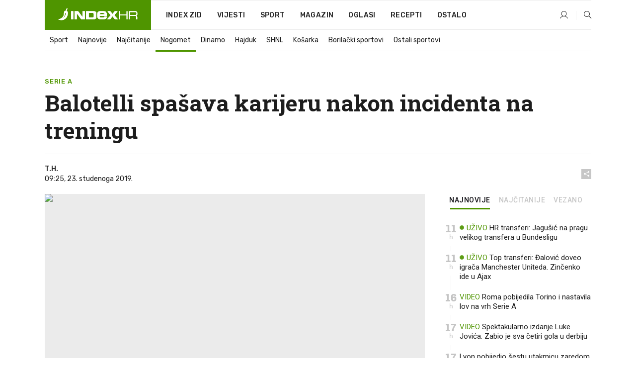

--- FILE ---
content_type: text/html; charset=utf-8
request_url: https://dev2.index.hr/sport/clanak/balotelli-spasava-karijeru-nakon-incidenta-na-treningu/2134657.aspx
body_size: 25982
content:


<!DOCTYPE html>
<html lang="hr">
<head>
    <!--detect slow internet connection-->
<script type="text/javascript">
    var IS_SLOW_INTERNET = false;
    var SLOW_INTERNET_THRESHOLD = 5000;//ms
    var slowLoadTimeout = window.setTimeout(function () {
        IS_SLOW_INTERNET = true;
    }, SLOW_INTERNET_THRESHOLD);

    window.addEventListener('load', function () {
        window.clearTimeout(slowLoadTimeout);
    }, false);
</script>

    <meta charset="utf-8" />
    <meta name="viewport" content="width=device-width,height=device-height, initial-scale=1.0">
    <title>Balotelli spašava karijeru nakon incidenta na treningu - Index.hr</title>
    <!--todo: remove on production-->
    <meta name="description" content="U ČETVRAK ga je novi trener potjerao s treninga, a u petak je bio na razgovoru s predsjednikom.">
    <meta property="fb:app_id" content="216060115209819">
    <meta name="robots" content="max-image-preview:large">
    <meta name="referrer" content="no-referrer-when-downgrade">

    <link rel="preload" href="//micro.rubiconproject.com/prebid/dynamic/26072.js" as="script" />
    <link rel="preload" href="https://pagead2.googlesyndication.com/tag/js/gpt.js" as="script" />

     <!--adblock detection-->
<script src="/Scripts/adblockDetect/ads.js"></script>
    

<script>
    window.constants = window.constants || {};
    window.constants.statsServiceHost = 'https://stats.index.hr';
    window.constants.socketsHost = 'https://dev-sockets.index.hr';
    window.constants.chatHost = 'https://dev3.index.hr';
    window.constants.interactiveHost = 'https://dev1.index.hr';
    window.constants.ssoAuthority = 'https://dev-sso.index.hr/';
</script>

    <link rel='preconnect' href='https://fonts.googleapis.com' crossorigin>
    <link href="https://fonts.googleapis.com/css2?family=Roboto+Slab:wght@400;500;700;800&family=Roboto:wght@300;400;500;700;900&family=Rubik:wght@300;400;500;600;700&family=EB+Garamond:wght@600;700;800" rel="preload" as="style">
    <link href="https://fonts.googleapis.com/css2?family=Roboto+Slab:wght@400;500;700;800&family=Roboto:wght@300;400;500;700;900&family=Rubik:wght@300;400;500;600;700&family=EB+Garamond:wght@600;700;800" rel="stylesheet">

    

        <link href="/Content/desktop-bundle.min.css?v=c452c297-9cd2-4b01-934a-ee182be7fcd4" rel="preload" as="style" />
        <link href="/Content/desktop-bundle.min.css?v=c452c297-9cd2-4b01-934a-ee182be7fcd4" rel="stylesheet" />

    <link href="/Scripts/desktop-bundle.min.js?v=c452c297-9cd2-4b01-934a-ee182be7fcd4" rel="preload" as="script" />
    <script src="/Scripts/desktop-bundle.min.js?v=c452c297-9cd2-4b01-934a-ee182be7fcd4"></script>

        <!--recover ads, if adblock detected-->
<!--adpushup recovery-->
<script data-cfasync="false" type="text/javascript">
    if (!accountService.UserHasPremium()) {
        (function (w, d) { var s = d.createElement('script'); s.src = '//delivery.adrecover.com/41144/adRecover.js'; s.type = 'text/javascript'; s.async = true; (d.getElementsByTagName('head')[0] || d.getElementsByTagName('body')[0]).appendChild(s); })(window, document);
    }
</script>


    <script>
        if (accountService.UserHasPremium()) {
            const style = document.createElement('style');
            style.textContent = `
                .js-slot-container,
                .js-slot-loader,
                .reserve-height {
                    display: none !important;
                }
            `;
            document.head.appendChild(style);
        }
    </script>

    
<script>
    !function (e, o, n, i) { if (!e) { e = e || {}, window.permutive = e, e.q = []; var t = function () { return ([1e7] + -1e3 + -4e3 + -8e3 + -1e11).replace(/[018]/g, function (e) { return (e ^ (window.crypto || window.msCrypto).getRandomValues(new Uint8Array(1))[0] & 15 >> e / 4).toString(16) }) }; e.config = i || {}, e.config.apiKey = o, e.config.workspaceId = n, e.config.environment = e.config.environment || "production", (window.crypto || window.msCrypto) && (e.config.viewId = t()); for (var g = ["addon", "identify", "track", "trigger", "query", "segment", "segments", "ready", "on", "once", "user", "consent"], r = 0; r < g.length; r++) { var w = g[r]; e[w] = function (o) { return function () { var n = Array.prototype.slice.call(arguments, 0); e.q.push({ functionName: o, arguments: n }) } }(w) } } }(window.permutive, "cd150efe-ff8f-4596-bfca-1c8765fae796", "b4d7f9ad-9746-4daa-b552-8205ef41f49d", { "consentRequired": true });
    window.googletag = window.googletag || {}, window.googletag.cmd = window.googletag.cmd || [], window.googletag.cmd.push(function () { if (0 === window.googletag.pubads().getTargeting("permutive").length) { var e = window.localStorage.getItem("_pdfps"); window.googletag.pubads().setTargeting("permutive", e ? JSON.parse(e) : []); var o = window.localStorage.getItem("permutive-id"); o && (window.googletag.pubads().setTargeting("puid", o), window.googletag.pubads().setTargeting("ptime", Date.now().toString())), window.permutive.config.viewId && window.googletag.pubads().setTargeting("prmtvvid", window.permutive.config.viewId), window.permutive.config.workspaceId && window.googletag.pubads().setTargeting("prmtvwid", window.permutive.config.workspaceId) } });
    
</script>
<script async src="https://b4d7f9ad-9746-4daa-b552-8205ef41f49d.edge.permutive.app/b4d7f9ad-9746-4daa-b552-8205ef41f49d-web.js"></script>


    

<script type="text/javascript" src="https://dev1.index.hr/js/embed/interactive.min.js"></script>
<script>
    var $inin = $inin || {};

    $inin.config = {
        log: false,
        enabled: false
    }

    var $ininque = $ininque || [];

    var userPPID = accountService.GetUserPPID();

    if (userPPID){
        $inin.setClientUserId(userPPID);
    }

    $inin.enable();
</script>

    <!-- Global site tag (gtag.js) - Google Analytics -->
<script type="didomi/javascript" async src="https://www.googletagmanager.com/gtag/js?id=G-5ZTNWH8GVX"></script>
<script>
    window.dataLayer = window.dataLayer || [];
    function gtag() { dataLayer.push(arguments); }
    gtag('js', new Date());

    gtag('config', 'G-5ZTNWH8GVX');
</script>

        <script src="https://freshatl.azurewebsites.net/js/fresh-atl.js" async></script>

    <script>
        var googletag = googletag || {};
        googletag.cmd = googletag.cmd || [];
    </script>

    
        


<!-- Make sure this is inserted before your GPT tag -->
<script>
    var amazonAdSlots = [];

    amazonAdSlots.push({
        slotID: 'DA_L',
        slotName: '/21703950087/DA_sport_L',
        sizes: [[300, 250]]
    });

    amazonAdSlots.push({
        slotID: 'DA_R',
        slotName: '/21703950087/DA_sport_R',
        sizes: [[300, 250]]
    });

    amazonAdSlots.push({
        slotID: 'DA3',
        slotName: '/21703950087/DA3_sport',
        sizes: [[300, 250], [300, 600]]
    });

    amazonAdSlots.push({
        slotID: 'DA4',
        slotName: '/21703950087/DA4_sport',
        sizes: [[970, 90], [728, 90], [970, 250]]
    });


            amazonAdSlots.push({
                slotID: 'dfp-DIA',
                slotName: '/21703950087/DIA_sport',
                sizes: [[761, 152], [760, 200], [300, 250], [620, 350], [760, 150]]
            });

            amazonAdSlots.push({
                slotID: 'DA4',
                slotName: '/21703950087/DA_long',
                sizes: [[300, 250]]
            });
        </script>



    

<script type="text/javascript">
    window.gdprAppliesGlobally = true; (function () {
        function a(e) {
            if (!window.frames[e]) {
                if (document.body && document.body.firstChild) { var t = document.body; var n = document.createElement("iframe"); n.style.display = "none"; n.name = e; n.title = e; t.insertBefore(n, t.firstChild) }
                else { setTimeout(function () { a(e) }, 5) }
            }
        } function e(n, r, o, c, s) {
            function e(e, t, n, a) { if (typeof n !== "function") { return } if (!window[r]) { window[r] = [] } var i = false; if (s) { i = s(e, t, n) } if (!i) { window[r].push({ command: e, parameter: t, callback: n, version: a }) } } e.stub = true; function t(a) {
                if (!window[n] || window[n].stub !== true) { return } if (!a.data) { return }
                var i = typeof a.data === "string"; var e; try { e = i ? JSON.parse(a.data) : a.data } catch (t) { return } if (e[o]) { var r = e[o]; window[n](r.command, r.parameter, function (e, t) { var n = {}; n[c] = { returnValue: e, success: t, callId: r.callId }; a.source.postMessage(i ? JSON.stringify(n) : n, "*") }, r.version) }
            }
            if (typeof window[n] !== "function") { window[n] = e; if (window.addEventListener) { window.addEventListener("message", t, false) } else { window.attachEvent("onmessage", t) } }
        } e("__tcfapi", "__tcfapiBuffer", "__tcfapiCall", "__tcfapiReturn"); a("__tcfapiLocator"); (function (e) {
            var t = document.createElement("script"); t.id = "spcloader"; t.type = "text/javascript"; t.async = true; t.src = "https://sdk.privacy-center.org/" + e + "/loader.js?target=" + document.location.hostname; t.charset = "utf-8"; var n = document.getElementsByTagName("script")[0]; n.parentNode.insertBefore(t, n)
        })("02757520-ed8b-4c54-8bfd-4a5f5548de98")
    })();</script>


<!--didomi-->
<!--end-->


    <script>
        googletag.cmd.push(function() {
                
    googletag.pubads().setTargeting('rubrika', 'sport');
    googletag.pubads().setTargeting('articleId', '2134657');
    googletag.pubads().setTargeting('Rijeci_iz_naslova', ["balotelli","spašava","karijeru","nakon","incidenta","treningu"]);
    googletag.pubads().setTargeting('chat', 'no');
    googletag.pubads().setTargeting('paragrafX', '8');

    ;


            googletag.pubads().setTargeting('podrubrikaId', ["1638","1645"]);
        

            googletag.pubads().setTargeting('authorId', ["2057"]);
        

            googletag.pubads().setTargeting('tagId', ["8550","16310","93603","94090","114270"]);
        ;
        });
    </script>

    
<script>
    var mainIndexDomainPath = "https://www.index.hr" + window.location.pathname;

    googletag.cmd.push(function () {
        googletag.pubads().disableInitialLoad();
        googletag.pubads().enableSingleRequest();
        googletag.pubads().collapseEmptyDivs(true);
        googletag.pubads().setTargeting('projekt', 'index');
        googletag.pubads().setTargeting('referer', '');
        googletag.pubads().setTargeting('hostname', 'dev2.index.hr');
        googletag.pubads().setTargeting('ar_1', 'false');
        googletag.pubads().setTargeting('ab_test', '');
        googletag.pubads().setTargeting('prebid', 'demand manager');

        if ('cookieDeprecationLabel' in navigator) {
            navigator.cookieDeprecationLabel.getValue().then((label) => {
                googletag.pubads().setTargeting('TPC', label);
            });
        }
        else {
            googletag.pubads().setTargeting('TPC', 'none');
        }

    });

    googleTagService.AddSlotRenderEndedListener();
</script>
    <script type='text/javascript' src='//static.criteo.net/js/ld/publishertag.js'></script>

    <meta property="og:title" content="Balotelli spa&#x161;ava karijeru nakon incidenta na treningu" />
    <meta property="og:description" content="U &#x10C;ETVRAK ga je novi trener potjerao s treninga, a u petak je bio na razgovoru s predsjednikom." />
    <meta property="og:image" content="https://ip.index.hr/remote/bucket.index.hr/b/index/12307d1a-dae4-41a2-aa1a-a1561f2fe7f5-Untitled design (15).jpg?fb_wtrmrk=sport.jpg&amp;width=1200&amp;height=630&amp;mode=crop&amp;format=png" />
    <meta property="og:image:width" content="1200" />
    <meta property="og:image:height" content="630" />

    <meta name="twitter:card" content="summary_large_image">
    <meta name="twitter:site" content="@indexhr">
    <meta name="twitter:title" content="Balotelli spa&#x161;ava karijeru nakon incidenta na treningu">
    <meta name="twitter:description" content="U &#x10C;ETVRAK ga je novi trener potjerao s treninga, a u petak je bio na razgovoru s predsjednikom.">
    <meta name="twitter:image" content="https://ip.index.hr/remote/bucket.index.hr/b/index/12307d1a-dae4-41a2-aa1a-a1561f2fe7f5-Untitled design (15).jpg?fb_wtrmrk=sport.jpg&amp;width=1200&amp;height=630&amp;mode=crop&amp;format=png">

    <script type="application/ld&#x2B;json">
        {"@context":"https://schema.org","@type":"WebSite","name":"Index.hr","potentialAction":{"@type":"SearchAction","target":"https://www.index.hr/trazi.aspx?upit={search_term_string}","query-input":"required name=search_term_string"},"url":"https://www.index.hr/"}
    </script>
    <script type="application/ld&#x2B;json">
        {"@context":"https://schema.org","@type":"Organization","name":"Index.hr","sameAs":["https://www.facebook.com/index.hr/","https://twitter.com/indexhr","https://www.youtube.com/channel/UCUp6H4ko32XqnV_6MOPunBA"],"url":"https://www.index.hr/","logo":{"@type":"ImageObject","url":"https://www.index.hr/Content/img/logo/index_logo_112x112.png"}}
    </script>

    <!-- Meta Pixel Code -->
<script>
    !function (f, b, e, v, n, t, s) {
        if (f.fbq) return; n = f.fbq = function () {
            n.callMethod ?
                n.callMethod.apply(n, arguments) : n.queue.push(arguments)
        };
        if (!f._fbq) f._fbq = n; n.push = n; n.loaded = !0; n.version = '2.0';
        n.queue = []; t = b.createElement(e); t.async = !0;
        t.src = v; s = b.getElementsByTagName(e)[0];
        s.parentNode.insertBefore(t, s)
    }(window, document, 'script',
        'https://connect.facebook.net/en_US/fbevents.js');
    fbq('init', '1418122964915670');
    fbq('track', 'PageView');
</script>
<noscript>
    <img height="1" width="1" style="display:none"
         src="https://www.facebook.com/tr?id=1418122964915670&ev=PageView&noscript=1" />
</noscript>
<!-- End Meta Pixel Code -->


    <script src="https://apetite.index.hr/bundles/apetite.js"></script>
    <script>
        var apetite = new AnalyticsPetite({ host: 'https://apetite.index.hr' });
        
                        apetite.setCategory('sport');
                        apetite.setArticleId('a-2134657');

        apetite.collect();
    </script>

    
    <link href="/Content/bootstrap-rating.css" rel="stylesheet" />
    <script async src='https://www.google.com/recaptcha/api.js'></script>

        <link rel="canonical" href="https://dev2.index.hr/sport/clanak/balotelli-spasava-karijeru-nakon-incidenta-na-treningu/2134657.aspx">
        <link rel="alternate" href="https://dev2.index.hr/mobile/sport/clanak/balotelli-spasava-karijeru-nakon-incidenta-na-treningu/2134657.aspx">

    <link rel="og:url" href="https://dev2.index.hr/clanak.aspx?id=2134657">


        <link rel="amphtml" href="https://dev2.index.hr/amp/sport/clanak/balotelli-spasava-karijeru-nakon-incidenta-na-treningu/2134657.aspx">

    <meta property="og:type" content="article" />
    <meta property="og:url" content="https://dev2.index.hr/clanak.aspx?id=2134657">

    <script type="application/ld&#x2B;json">
        {"@context":"https://schema.org","@type":"WebPage","name":"Balotelli spašava karijeru nakon incidenta na treningu","description":"U ČETVRAK ga je novi trener potjerao s treninga, a u petak je bio na razgovoru s predsjednikom.","url":"https://www.index.hr/","publisher":{"@type":"Organization","name":"Index.hr","sameAs":["https://www.facebook.com/index.hr/","https://twitter.com/indexhr","https://www.youtube.com/channel/UCUp6H4ko32XqnV_6MOPunBA"],"url":"https://www.index.hr/","logo":{"@type":"ImageObject","url":"https://www.index.hr/Content/img/logo/index_logo_112x112.png"}}}
    </script>
    <script type="application/ld&#x2B;json">
        {"@context":"https://schema.org","@type":"BreadcrumbList","itemListElement":[{"@type":"ListItem","name":"Index.hr","item":{"@type":"Thing","@id":"https://www.index.hr"},"position":1},{"@type":"ListItem","name":"Sport","item":{"@type":"Thing","@id":"https://www.index.hr/sport"},"position":2},{"@type":"ListItem","name":"Nogomet","item":{"@type":"Thing","@id":"https://www.index.hr/sport/rubrika/nogomet/1638.aspx"},"position":3},{"@type":"ListItem","name":"Balotelli spašava karijeru nakon incidenta na treningu","item":{"@type":"Thing","@id":"https://www.index.hr/sport/clanak/balotelli-spasava-karijeru-nakon-incidenta-na-treningu/2134657.aspx"},"position":4}]}
    </script>
    <script type="application/ld&#x2B;json">
        {"@context":"https://schema.org","@type":"NewsArticle","name":"Balotelli spašava karijeru nakon incidenta na treningu","description":"U ČETVRAK ga je novi trener potjerao s treninga, a u petak je bio na razgovoru s predsjednikom.","image":{"@type":"ImageObject","url":"https://ip.index.hr/remote/bucket.index.hr/b/index/12307d1a-dae4-41a2-aa1a-a1561f2fe7f5-Untitled design (15).jpg","height":630,"width":1200},"mainEntityOfPage":{"@type":"WebPage","name":"Balotelli spašava karijeru nakon incidenta na treningu","description":"U ČETVRAK ga je novi trener potjerao s treninga, a u petak je bio na razgovoru s predsjednikom.","url":"https://www.index.hr/sport/clanak/balotelli-spasava-karijeru-nakon-incidenta-na-treningu/2134657.aspx","publisher":{"@type":"Organization","name":"Index.hr","sameAs":["https://www.facebook.com/index.hr/","https://twitter.com/indexhr","https://www.youtube.com/channel/UCUp6H4ko32XqnV_6MOPunBA"],"url":"https://www.index.hr/","logo":{"@type":"ImageObject","url":"https://www.index.hr/Content/img/logo/index_logo_112x112.png"}}},"url":"https://www.index.hr/sport/clanak/balotelli-spasava-karijeru-nakon-incidenta-na-treningu/2134657.aspx","author":{"@type":"Organization","name":"Index.hr","sameAs":["https://www.facebook.com/index.hr/","https://twitter.com/indexhr","https://www.youtube.com/channel/UCUp6H4ko32XqnV_6MOPunBA"],"url":"https://www.index.hr/","logo":{"@type":"ImageObject","url":"https://www.index.hr/Content/img/logo/index_logo_112x112.png"}},"dateModified":"2019-11-23","datePublished":"2019-11-23","headline":"Balotelli spašava karijeru nakon incidenta na treningu","isAccessibleForFree":true,"keywords":"seriea,brescia,fabio grosso,lige petice,mario balotelli","publisher":{"@type":"Organization","name":"Index.hr","sameAs":["https://www.facebook.com/index.hr/","https://twitter.com/indexhr","https://www.youtube.com/channel/UCUp6H4ko32XqnV_6MOPunBA"],"url":"https://www.index.hr/","logo":{"@type":"ImageObject","url":"https://www.index.hr/Content/img/logo/index_logo_112x112.png"}},"isPartOf":{"@type":["NewsArticle"],"name":"Index.hr","productID":"CAoiEN-u-SQZulOA8lpEXJtZjRU:index_premium"}}
    </script>

    <script src="https://cdnjs.cloudflare.com/ajax/libs/fingerprintjs2/1.6.1/fingerprint2.min.js"></script>

        <link rel="preload" as="image" imagesrcset="https://ip.index.hr/remote/bucket.index.hr/b/index/12307d1a-dae4-41a2-aa1a-a1561f2fe7f5-Untitled design (15).jpg?width=765&amp;height=402">

        <script type="text/javascript">
            window._taboola = window._taboola || [];
            _taboola.push({ article: 'auto' });
            !function (e, f, u, i) {
                if (!document.getElementById(i)) {
                    e.async = 1;
                    e.src = u;
                    e.id = i;
                    f.parentNode.insertBefore(e, f);
                }
            }(document.createElement('script'),
                document.getElementsByTagName('script')[0],
                '//cdn.taboola.com/libtrc/indexhr-en/loader.js',
                'tb_loader_script');
            if (window.performance && typeof window.performance.mark == 'function') { window.performance.mark('tbl_ic'); }
        </script>

    <script>
        bridPlayerService.AddKeyValueIntoMacros('rubrika', 'sport');
        bridPlayerService.AddKeyValueIntoMacros('projekt', 'index');
    </script>

</head>
<body>
    <script>
    window.fbAsyncInit = function () {
        FB.init({
            appId: '216060115209819',
            xfbml: true,
            version: 'v19.0'
        });
    };
</script>
<script async defer crossorigin="anonymous" src="https://connect.facebook.net/hr_HR/sdk.js"></script>
    <!--OpenX-->
<iframe src="//u.openx.net/w/1.0/pd?ph=&cb=831c76f1-9be0-4eca-ae20-b15a949f9b3d&gdpr=1&gdpr_consent=2" style="display:none;width:0;height:0;border:0; border:none;"></iframe>

        




    <div class="main-container no-padding main-content-bg">
                

<div class="google-billboard-top">
    <!-- /21703950087/DB1 -->
    <div id='DB1' class="js-slot-container" data-css-class="google-box bottom-margin-60">
        <script>
            googletag.cmd.push(function () {
                googletag.defineSlot('/21703950087/DB1', [[970, 250], [970, 500], [970, 90], [728, 90], [800, 250], [1, 1]], 'DB1').addService(googletag.pubads());

                googletag.display('DB1');
            });
        </script>
    </div>
</div>

    </div>

    


<header class="main-menu-container">
    <div class="float-menu no-height" style="" menu-fix-top>
        <div class="main-container no-height clearfix">
            <div class="main-menu no-height">
                    <h1 class="js-logo logo sport-gradient-bg">
                        <img class="main" src="/Content/img/logo/index_main.svg" alt="index.hr" />
                        <img class="small" src="/Content/img/logo/paprika_logo.svg" alt="index.hr" />
                        <a class="homepage-link" href="/" title="index.hr"> </a>
                    </h1>
                <nav class="menu-holder clearfix" aria-label="Glavna navigacija">
                    <ul>
                        <li>
                            <a class="main-text-hover no-drop" href="/zid"> Index Zid</a>
                        </li>

                        <li>
                            <a class="vijesti-text-hover" href="/vijesti">
                                Vijesti
                            </a>
                        </li>
                        <li>
                            <a class="sport-text-hover" href="/sport">
                                Sport
                            </a>
                        </li>
                        <li class="menu-drop">
                            <span class="expandable magazin-text-hover">Magazin</span>
                            <ul class="dropdown-content display-none">
                                <li class="magazin-bg-hover">
                                    <a href="/magazin">
                                        Magazin
                                    </a>
                                </li>
                                <li class="shopping-bg-gradient-hover">
                                    <a href="/shopping">
                                        Shopping
                                    </a>
                                </li>
                                <li class="ljubimci-bg-hover">
                                    <a href="/ljubimci">
                                        Ljubimci
                                    </a>
                                </li>
                                <li class="food-bg-hover">
                                    <a href="/food">
                                        Food
                                    </a>
                                </li>
                                <li class="mame-bg-hover">
                                    <a href="/mame">
                                        Mame
                                    </a>
                                </li>
                                <li class="auto-bg-gradient-hover">
                                    <a href="/auto">
                                        Auto
                                    </a>
                                </li>
                                <li class="fit-bg-hover">
                                    <a href="/fit">
                                        Fit
                                    </a>
                                </li>
                                <li class="chill-bg-hover">
                                    <a href="/chill">
                                        Chill
                                    </a>
                                </li>
                                <li class="horoskop-bg-hover">
                                    <a href="/horoskop">
                                        Horoskop
                                    </a>
                                </li>
                            </ul>
                        </li>
                        <li>
                            <a class="oglasi-text-hover" href="https://www.index.hr/oglasi">
                                Oglasi
                            </a>
                        </li>
                        <li>
                            <a class="recepti-text-hover" href="https://recepti.index.hr">
                                Recepti
                            </a>
                        </li>
                        <li class="menu-drop">
                            <span class="expandable">Ostalo</span>
                            <ul class="dropdown-content ostalo display-none">
                                <li class="main-bg-hover">
                                    <a href="https://jobs.index.hr/">
                                        Zaposli se na Indexu
                                    </a>
                                </li>
                                <li class="lajkhr-bg-hover">
                                    <a href="https://www.index.hr/lajk/">
                                        Lajk.hr
                                    </a>
                                </li>
                                <li class="vjezbe-bg-hover">
                                    <a href="https://vjezbe.index.hr">
                                        Vježbe
                                    </a>
                                </li>
                                <li class="main-bg-hover">
                                    <a href="/info/tecaj">
                                        Tečaj
                                    </a>
                                </li>
                                <li class="main-bg-hover">
                                    <a href="/info/tv">
                                        TV program
                                    </a>
                                </li>
                                <li class="main-bg-hover">
                                    <a href="/info/kino">
                                        Kino
                                    </a>
                                </li>
                                <li class="main-bg-hover">
                                    <a href="/info/vrijeme">
                                        Vrijeme
                                    </a>
                                </li>
                                <li class="kalendar-bg-hover">
                                    <a href="/kalendar">
                                        Kalendar
                                    </a>
                                </li>
                            </ul>
                        </li>
                    </ul>
                    <ul class="right-part">
                        <li id="login-menu" class="menu-drop">
                            


<div id="menu-login"
     v-scope
     v-cloak
     @mounted="onLoad">
    <div v-if="userInfo !== null && userInfo.IsLoggedIn === true">
        <div class="user-menu expandable no-padding">
            <div v-if="userInfo.ProfileImage === null" class="initials-holder separator center-aligner">
                <div class="initials center-aligner">
                    {{userInfo.Initials}}
                </div>
                <div class="user-firstname">
                    {{userInfo.FirstName}}
                </div>
            </div>

            <div v-if="userInfo.ProfileImage !== null" class="avatar separator center-aligner">
                <img :src="'https://ip.index.hr/remote/bucket.index.hr/b/index/' + userInfo.ProfileImage + '?width=20&height=20&mode=crop'" />
                <div class="user-firstname">
                    {{userInfo.FirstName}}
                </div>
            </div>
        </div>
        <ul class="dropdown-content display-none">
            <li class="main-bg-hover">
                <a href="/profil">Moj profil</a>
            </li>
            <li class="main-bg-hover">
                <a :href="'https://dev-sso.index.hr/' + 'account/dashboard?redirect_hint=' + 'https%3A%2F%2Fdev2.index.hr%2Fsport%2Fclanak%2Fbalotelli-spasava-karijeru-nakon-incidenta-na-treningu%2F2134657.aspx'">Upravljanje računom</a>
            </li>
            <li class="main-bg-hover">
                <a @click="logout">Odjavite se</a>
            </li>
        </ul>
    </div>

    <div v-if="userInfo === null || userInfo.IsLoggedIn === false" @click="login" class="user-menu no-padding">
        <div class="login-btn separator">
            <i class="index-user-alt"></i>
        </div>
    </div>
</div>

<script>
    PetiteVue.createApp({
        userInfo: {},
        onLoad() {
            var self = this;

            var userInfoCookie = accountService.GetUserInfo();

            var userHasPremium = accountService.UserHasPremium();
            googleEventService.CreateCustomEventGA4("user_data", "has_premium", userHasPremium);

            if (userInfoCookie != null) {
                if (userInfoCookie.HasPremium === undefined) {
                    accountService.DeleteMetaCookie();

                    accountService.CreateMetaCookie()
                    .then(function (response) {
                        self.userInfo = accountService.GetUserInfo();
                    });
                }
                else if (userInfoCookie.IsLoggedIn === true) {
                    userApiService.getPremiumStatus()
                    .then(function (response) {
                        if (response.data.HasPremium != userInfoCookie.HasPremium) {
                            accountService.DeleteMetaCookie();

                            accountService.CreateMetaCookie()
                            .then(function (response) {
                                self.userInfo = accountService.GetUserInfo();
                            });
                        }
                    });
                }
                else {
                    self.userInfo = accountService.GetUserInfo();
                }
            }
            else {
                accountService.CreateMetaCookie()
                .then(function (response) {
                    self.userInfo = accountService.GetUserInfo();
                });
            }
        },
        login() {
            globalDirectives.ShowLoginPopup()
        },
        logout() {
            accountService.Logout('/profil/odjava')
        }
    }).mount("#menu-login");
</script>

                        </li>
                        <li>
                            <a href="/trazi.aspx" class="menu-icon btn-open-search"><i class="index-magnifier"></i></a>
                        </li>
                    </ul>
                </nav>
            </div>
        </div>
    </div>

        


    <div class="sub-menu-container main-container">
        <div class="sub-menu-holder scroll-menu-arrows-holder" data-animate-width="200">
            <ul class="sub-menu scroll-menu clearfix">
                    <li class="sub-menu-item scroll-menu-item sport-border-bottom ">
                        <a class="" href="/sport">Sport</a>
                    </li>
                    <li class="sub-menu-item scroll-menu-item sport-border-bottom ">
                        <a class="" href="/najnovije?kategorija=150">Najnovije</a>
                    </li>
                    <li class="sub-menu-item scroll-menu-item sport-border-bottom ">
                        <a class="" href="/najcitanije?kategorija=150">Naj&#x10D;itanije</a>
                    </li>
                    <li class="sub-menu-item scroll-menu-item sport-border-bottom active">
                        <a class="" href="/sport/rubrika/nogomet/1638.aspx">Nogomet</a>
                    </li>
                    <li class="sub-menu-item scroll-menu-item sport-border-bottom ">
                        <a class="" href="/sport/rubrika/dinamo/5239.aspx">Dinamo</a>
                    </li>
                    <li class="sub-menu-item scroll-menu-item sport-border-bottom ">
                        <a class="" href="/sport/rubrika/hajduk/5240.aspx">Hajduk</a>
                    </li>
                    <li class="sub-menu-item scroll-menu-item sport-border-bottom ">
                        <a class="" href="/sport/rubrika/shnl/5204.aspx">SHNL</a>
                    </li>
                    <li class="sub-menu-item scroll-menu-item sport-border-bottom ">
                        <a class="" href="/sport/rubrika/kosarka/1639.aspx">Ko&#x161;arka</a>
                    </li>
                    <li class="sub-menu-item scroll-menu-item sport-border-bottom ">
                        <a class="" href="/sport/rubrika/borilacki-sportovi/1662.aspx">Borila&#x10D;ki sportovi</a>
                    </li>
                    <li class="sub-menu-item scroll-menu-item sport-border-bottom ">
                        <a class="" href="/sport/rubrika/ostali-sportovi/1641.aspx">Ostali sportovi</a>
                    </li>
            </ul>
            <div class="scroll-menu-arrows display-none">
                <div class="navigation-arrow left-arrow disabled sport-text-hover"><i class="index-arrow-left"></i></div>
                <div class="navigation-arrow right-arrow disabled sport-text-hover"><i class="index-arrow-right"></i></div>
            </div>
        </div>
    </div>

</header>


        <div class="dfp-left-column">
            

<!-- /21703950087/D_sky_L -->
<div id='D_sky_L' class="js-slot-container" data-css-class="google-box">
    <script>
        googletag.cmd.push(function () {
            googletag.defineSlot('/21703950087/D_sky_L', [[300, 600], [160, 600]], 'D_sky_L').addService(googletag.pubads());
            googletag.display('D_sky_L');
        });
    </script>
</div>
        </div>

    <main>
        







    


<div class="js-slot-container" data-has-close-btn="true">
    <div class="js-slot-close-btn dfp-close-btn dfp-close-btn-fixed display-none">
        <div class="close-btn-creative">
            <i class="index-close"></i>
        </div>
    </div>

    <!-- /21703950087/D_sticky -->
    <div id='D_sticky' class="js-slot-holder" data-css-class="google-box bottom-sticky">
        <script>
            googletag.cmd.push(function () {
                googletag.defineSlot('/21703950087/D_sticky_all', [[1200, 150], [728, 90], [970, 250], [970, 90], [1, 1]], 'D_sticky').addService(googletag.pubads());

                googletag.display('D_sticky');
            });
        </script>
    </div>
</div>



<style>
    .main-container {
        max-width: 1140px;
    }

    .dfp-left-column {
        margin-right: 570px;
    }

    .dfp-right-column {
        margin-left: 570px;
    }
</style>

<article class="article-container"  data-breakrows="8" data-author="[2057]">
    <div class="article-header-code">
        
    </div>

    <div class="article-holder main-container main-content-bg ">






        <header class="article-title-holder">
            

    <div class="label-topic sport-text">SERIE A</div>

<h1 class="sport-text-parsed title js-main-title">
    Balotelli spašava karijeru nakon incidenta na treningu
</h1>

<div class="article-info flex">
    <div class="author-holder flex">

        <div class="flex-1">
                <div class="author-name flex">
                    T.H.

                </div>

            <div>
                09:25, 23. studenoga 2019.
            </div>
        </div>
    </div>
    <div class="social-holder flex">
        <div class="other"><i class="index-share"></i></div>
        


<div class="share-buttons-holder display-none clearfix">
    <div class="facebook-bg share-button" share-button data-share-action="facebook" data-article-id="2134657" data-facebook-url="https://dev2.index.hr/clanak.aspx?id=2134657">
        <i class="index-facebook"></i>
    </div>

    <script type="text/javascript" async src="https://platform.twitter.com/widgets.js"></script>
    <a class="share-button x-bg" share-button data-share-action="twitter" data-article-id="2134657" href="https://twitter.com/intent/tweet?url=https://dev2.index.hr/clanak.aspx?id=2134657&via=indexhr&text=Balotelli spa&#x161;ava karijeru nakon incidenta na treningu&size=large">
        <i class="index-x"></i>
    </a>

    <script type="text/javascript" async defer src="//assets.pinterest.com/js/pinit.js"></script>

    <a class="share-button pinterest-bg pin-it-button" share-button data-share-action="pinterest" data-article-id="2134657" href="http://pinterest.com/pin/create/button/?url=https://dev2.index.hr/clanak.aspx?id=2134657&media=https://ip.index.hr/remote/bucket.index.hr/b/index/12307d1a-dae4-41a2-aa1a-a1561f2fe7f5-Untitled design (15).jpg&description=Balotelli spa&#x161;ava karijeru nakon incidenta na treningu" data-pin-custom="true">
        <i class="index-pinterest"></i>
    </a>

    <a class="share-button gplus-bg" share-button data-share-action="gplus" data-article-id="2134657" href="https://plus.google.com/share?url=https://dev2.index.hr/clanak.aspx?id=2134657" onclick="javascript:window.open(this.href,'', 'menubar=no,toolbar=no,resizable=yes,scrollbars=yes,height=600,width=400');return false;">
        <i class="index-gplus"></i>
    </a>

    <a class="share-button linkedin-bg" share-button data-share-action="linkedin" data-article-id="2134657" href="https://www.linkedin.com/shareArticle?mini=true&url=https://dev2.index.hr/clanak.aspx?id=2134657&title=Balotelli spa&#x161;ava karijeru nakon incidenta na treningu&summary=U &#x10C;ETVRAK ga je novi trener potjerao s treninga, a u petak je bio na razgovoru s predsjednikom.&source=Index.hr" onclick="javascript:window.open(this.href,'', 'menubar=no,toolbar=no,resizable=yes,scrollbars=yes,height=400,width=600');return false;">
        <i class="index-linkedIn"></i>
    </a>

    <a class="share-button mail-bg" share-button data-share-action="mail" data-article-id="2134657" href="mailto:?subject=Balotelli spa&#x161;ava karijeru nakon incidenta na treningu&body=https%3A%2F%2Fdev2.index.hr%2Fclanak.aspx%3Fid%3D2134657" target="_blank">
        <i class="index-mail"></i>
    </a>

    <div class="share-button btn-close">
        <i class="index-close"></i>
    </div>
</div>
    </div>
</div>


        </header>

        <div class="top-part flex">
            <div class="left-part">
                        

<figure class="img-container">
        <div class="img-holder" style="padding-bottom: 52.55%;">
            <img class="img-responsive" src="https://ip.index.hr/remote/bucket.index.hr/b/index/12307d1a-dae4-41a2-aa1a-a1561f2fe7f5-Untitled design (15).jpg?width=765&amp;height=402" alt="Balotelli spa&#x161;ava karijeru nakon incidenta na treningu" />
        </div>

        <figcaption class="main-img-desc clearfix">
            <span></span>
                <span class="credits">Foto: Getty Images / Guliver Image</span>
        </figcaption>
</figure>

                <div class="content-holder">
                            

<div class="js-slot-container" data-css-class="dfp-inarticle" data-disclaimer="true">
    <span class="js-slot-disclaimer ad-unit-text display-none">
        Tekst se nastavlja ispod oglasa
    </span>

    <div class="flex no-margin double">
        <!-- /21703950087/DA_top_L -->
        <div id="DA_top_L" class="no-margin">
            <script>
                googletag.cmd.push(function () {
                    googletag.defineSlot('/21703950087/DA_top_L', [[300, 250], [1, 1]], 'DA_top_L').addService(googletag.pubads());

                    googletag.display('DA_top_L');
                });
            </script>
        </div>

        <!-- /21703950087/DA_top_R -->
        <div id="DA_top_R" class="no-margin">
            <script>
                googletag.cmd.push(function () {
                    googletag.defineSlot('/21703950087/DA_top_R', [[300, 250], [1, 1]], 'DA_top_R').addService(googletag.pubads());

                    googletag.display('DA_top_R');
                });
            </script>
        </div>
    </div>
</div>


                    <div class="text-holder">
                            

<section class="text sport-link-underline js-smartocto" aria-label="Tekst članka">
    <p>MARIO BALOTELLI opet je napravio incident, a ovaj put posljedica bi mogla biti rastanak s Bresciom, u koju je stigao ovog ljeta.</p>

<p>Kontroverznog napadača u četvrtak je novi trener Fabio Grosso potjerao s treninga sat vremena nakon što su se sukobili, pa je ljutito odjurio u svlačionicu.</p>

<p>Grosso je, pišu Talijani, izgubio živce zbog Balotellijeva stava.</p>

<p>"Nisam bio tamo, Grosso me nije nazvao. Moram pretpostaviti da nije bilo problema, ali moram reći da se od Verone Mario nije nasmiješio", prokomentirao je predsjednik Brescie Massimo Celino.</p>

<p>Na gostovanju u Veroni Balotellija je dio navijača opet rasistički vrijeđao, na što je on izgubio živce i šutnuo loptu na tribinu. Talijanski savez prvo je odlučio zatvoriti tu tribinu za iduću Veroninu domaću utakmicu prije nego što je u četvrtak poništio tu odluku.</p>

<div class="js-slot-container reserve-height-with-disclaimer" data-css-class="dfp-inarticle" data-disclaimer="true" data-css-remove-after-render="reserve-height-with-disclaimer">
        <div class="js-slot-loader main-loader center-aligner">
            <div class="loader-animation"><div></div><div></div><div></div><div></div></div>
        </div>

    <span class="js-slot-disclaimer ad-unit-text display-none">
        Tekst se nastavlja ispod oglasa
    </span>

    <div class="flex no-margin double">
        <!-- /21703950087/DA_L -->
        <div id="DA_L" class="no-margin">
            <script>
                googletag.cmd.push(function () {
                    var slot = googletag.defineSlot('/21703950087/DA_L', [[320, 180], [300, 170], [250, 250], [200, 200], [320, 100], [300, 250], [300, 100], [300, 50], [1, 1]], 'DA_L').addService(googletag.pubads());

                    if ('True' == 'True') {
                        slot.setCollapseEmptyDiv(true, false);
                    }

                    googletag.display('DA_L');
                });
            </script>
        </div>

        <!-- /21703950087/DA_R -->
        <div id="DA_R" class="no-margin">
            <script>
                googletag.cmd.push(function () {
                    var slot = googletag.defineSlot('/21703950087/DA_R', [[320, 180], [300, 170], [250, 250], [200, 200], [320, 100], [300, 250], [300, 100], [300, 50], [1, 1]], 'DA_R').addService(googletag.pubads());

                    if ('True' == 'True') {
                        slot.setCollapseEmptyDiv(true, false);
                    }

                    googletag.display('DA_R');
                });
            </script>
        </div>
    </div>
</div>


<p>Rasističko hukanje nije rijetka pojava na talijanskim stadionima, a Balotelli je jedna od najčešćih meta. Talijani su podijeljeni. Jedni, razumljivo, osuđuju takvo ponašanje, dok ga drugi shvaćaju tek kao pritisak na protivničke igrače, pa su mu čak i navijači Brescie poručili da je preosjetljiv.</p>

<p>Prema nekim navodima iz talijanskim medija, moguće je da Balotelli zbog incidenta na treningu ne bude u sastavu za nedjeljno gostovanje u Rimu, a ako ne uspije izgladiti sukob s trenerom, klub bi ga se mogao riješiti. Međutim, jučer se pojavio na treningu i normalno ga odradio, nakon čega se na desetak minuta sastao s predsjednikom Celinom. Ne zna se o čemu su razgovarali.&nbsp;Nakon svih incidenata i zloglasnosti koju je stekao kroz karijeru, neplanirani završetak priče u Bresci&nbsp;mogao bi mu karijeru usmjeriti prema opskurnosti.</p>

<p>Balotelli je ove sezone za Bresciu odigrao sedam utakmica i zabio dva gola.</p>

</section>


                        

<div class="article-report-container ">
    <div class="article-report-trigger" data-article-id="2134657">
        <div class="bullet-send-report-icon">
            <i class="index-send"></i>
        </div>
        Znate li nešto više o temi ili želite prijaviti grešku u tekstu? Kliknite <strong>ovdje</strong>.
        </div>
    <div class="popup-holder report-holder display-none">
        <div class="loading-container">
            <span class="img-helper"></span>
            <img src="/Content/img/loader_40px.gif" />
        </div>
    </div>
</div>

                        

<div class="article-call-to-action js-article-call-to-action">
    <div class="subtitle flex text-uppercase sport-text">
        <div class="flex first-part">
            <div class="subtitle__logo js-article-call-to-action-logo">Ovo je <i class="index-logo"></i>.</div>
            <div class="subtitle__nation js-article-call-to-action-nation">Homepage nacije.</div>
        </div>
        <div class="subtitle__visitors js-article-call-to-action-visitors" data-text="91.356 čitatelja danas."></div>
    </div>
    <div class="bullets">
        <div class="bullet-send-report-icon">
            <i class="index-send"></i>
        </div>
        Imate važnu priču? Javite se na <strong>desk@index.hr</strong> ili klikom <strong><a class="sport-text-hover" href="/posaljite-pricu?index_ref=article_vazna_prica">ovdje</a></strong>. Atraktivne fotografije i videe plaćamo.
    </div>
    <div class="bullets">
        <div class="bullet-send-report-icon">
            <i class="index-send"></i>
        </div>
        Želite raditi na Indexu? Prijavite se <strong><a class="sport-text-hover" href="https://jobs.index.hr?index_ref=article_index_jobs" target="_blank">ovdje</a></strong>.
    </div>
</div>

                        





                            

<!-- /21703950087/DIA -->
<div id="DIA" class="js-slot-container" data-css-class="google-box margin-top-20 top-padding border-top">
    <script>
        googletag.cmd.push(function () {
            googletag.defineSlot('/21703950087/DIA', [[300, 250], [336, 280], [620, 350], [760, 150], [760, 200], [761, 152], [1, 1], 'fluid'], 'DIA').addService(googletag.pubads());
            googletag.display('DIA');
        });
    </script>
</div>


                        


<div class="reactions-container clearfix">
    <div class="social-holder social-bottom flex">
        <div class="other"><i class="index-share"></i></div>
        


<div class="share-buttons-holder display-none clearfix">
    <div class="facebook-bg share-button" share-button data-share-action="facebook" data-article-id="2134657" data-facebook-url="https://dev2.index.hr/clanak.aspx?id=2134657">
        <i class="index-facebook"></i>
    </div>

    <script type="text/javascript" async src="https://platform.twitter.com/widgets.js"></script>
    <a class="share-button x-bg" share-button data-share-action="twitter" data-article-id="2134657" href="https://twitter.com/intent/tweet?url=https://dev2.index.hr/clanak.aspx?id=2134657&via=indexhr&text=Balotelli spa&#x161;ava karijeru nakon incidenta na treningu&size=large">
        <i class="index-x"></i>
    </a>

    <script type="text/javascript" async defer src="//assets.pinterest.com/js/pinit.js"></script>

    <a class="share-button pinterest-bg pin-it-button" share-button data-share-action="pinterest" data-article-id="2134657" href="http://pinterest.com/pin/create/button/?url=https://dev2.index.hr/clanak.aspx?id=2134657&media=https://ip.index.hr/remote/bucket.index.hr/b/index/12307d1a-dae4-41a2-aa1a-a1561f2fe7f5-Untitled design (15).jpg&description=Balotelli spa&#x161;ava karijeru nakon incidenta na treningu" data-pin-custom="true">
        <i class="index-pinterest"></i>
    </a>

    <a class="share-button gplus-bg" share-button data-share-action="gplus" data-article-id="2134657" href="https://plus.google.com/share?url=https://dev2.index.hr/clanak.aspx?id=2134657" onclick="javascript:window.open(this.href,'', 'menubar=no,toolbar=no,resizable=yes,scrollbars=yes,height=600,width=400');return false;">
        <i class="index-gplus"></i>
    </a>

    <a class="share-button linkedin-bg" share-button data-share-action="linkedin" data-article-id="2134657" href="https://www.linkedin.com/shareArticle?mini=true&url=https://dev2.index.hr/clanak.aspx?id=2134657&title=Balotelli spa&#x161;ava karijeru nakon incidenta na treningu&summary=U &#x10C;ETVRAK ga je novi trener potjerao s treninga, a u petak je bio na razgovoru s predsjednikom.&source=Index.hr" onclick="javascript:window.open(this.href,'', 'menubar=no,toolbar=no,resizable=yes,scrollbars=yes,height=400,width=600');return false;">
        <i class="index-linkedIn"></i>
    </a>

    <a class="share-button mail-bg" share-button data-share-action="mail" data-article-id="2134657" href="mailto:?subject=Balotelli spa&#x161;ava karijeru nakon incidenta na treningu&body=https%3A%2F%2Fdev2.index.hr%2Fclanak.aspx%3Fid%3D2134657" target="_blank">
        <i class="index-mail"></i>
    </a>

    <div class="share-button btn-close">
        <i class="index-close"></i>
    </div>
</div>
    </div>
</div>

                            


<nav class="tags-holder" aria-label="Tagovi">
		<a href="/tag/8550/seriea.aspx"
		   class="sport-bg-hover tag-item ">
			<span class="sport-text hashtag">#</span>seriea
		</a>
		<a href="/tag/16310/brescia.aspx"
		   class="sport-bg-hover tag-item ">
			<span class="sport-text hashtag">#</span>brescia
		</a>
		<a href="/tag/93603/fabio-grosso.aspx"
		   class="sport-bg-hover tag-item ">
			<span class="sport-text hashtag">#</span>fabio grosso
		</a>
		<a href="/tag/94090/lige-petice.aspx"
		   class="sport-bg-hover tag-item ">
			<span class="sport-text hashtag">#</span>lige petice
		</a>
		<a href="/tag/114270/mario-balotelli.aspx"
		   class="sport-bg-hover tag-item ">
			<span class="sport-text hashtag">#</span>mario balotelli
		</a>

</nav>
                    </div>
                </div>
            </div>
            <aside class="right-part direction-column flex" aria-label="Najnoviji članci">
                <div>
                        

<!-- /21703950087/Box1 -->
<div id='Box1' class="js-slot-container" data-css-class="google-box bottom-margin-50">
    <script>
        googletag.cmd.push(function () {
            googletag.defineSlot('/21703950087/Box1', [[300, 170], [250, 250], [200, 200], [160, 600], [300, 250], [300, 100], [300, 600], [300, 50], [1, 1], 'fluid'], 'Box1').addService(googletag.pubads());

            googletag.display('Box1');
        });
    </script>
</div>



                    

<div class="timeline-side">
    <ul class="nav timeline-tab" timeline-tab role="tablist" data-category="sport" data-category-id="150">
        <li role="presentation" class="active latest"><a href="#tab-content-latest" aria-controls="tab-content-latest" role="tab" data-toggle="tab"> Najnovije</a></li>
        <li role="presentation" class="most-read"><a href="#tab-content-most-read" aria-controls="tab-content-most-read" role="tab" data-toggle="tab"> Najčitanije</a></li>
        <li role="presentation" class="related"><a href="#tab-content-related" data-id="tab-content-related" aria-controls="tab-content-related" role="tab" data-toggle="tab"> Vezano</a></li>
        <hr class="sport-bg" />
    </ul>
    <div class="tab-content">
        <div role="tabpanel" class="tab-pane active" id="tab-content-latest">
            


    <div class="timeline-content latest">
        <ul>
                <li>
                    <article class="flex">
                            <div class="side-content text-center disabled-text">
                                <span class="num">11</span>
                                <span class="desc">h</span>
                            </div>
                            <div class="title-box">
                                <a class="sport-text-hover" href="/sport/clanak/uzivo-hr-transferi-jagusic-na-pragu-velikog-transfera-u-bundesligu/2751299.aspx?index_ref=clanak_sport_najnovije_d">
                                    <i class='title-parsed-text index-dot title-pulse-dot'></i> <span class='title-parsed-text'>UŽIVO</span>  HR transferi: Jagušić na pragu velikog transfera u Bundesligu
                                </a>
                            </div>
                    </article>
                </li>
                <li>
                    <article class="flex">
                            <div class="side-content text-center disabled-text">
                                <span class="num">11</span>
                                <span class="desc">h</span>
                            </div>
                            <div class="title-box">
                                <a class="sport-text-hover" href="/sport/clanak/uzivo-top-transferi-djalovic-doveo-igraca-manchester-uniteda-zincenko-ide-u-ajax/2751298.aspx?index_ref=clanak_sport_najnovije_d">
                                    <i class='title-parsed-text index-dot title-pulse-dot'></i> <span class='title-parsed-text'>UŽIVO</span>  Top transferi: Đalović doveo igrača Manchester Uniteda. Zinčenko ide u Ajax
                                </a>
                            </div>
                    </article>
                </li>
                <li>
                    <article class="flex">
                            <div class="side-content text-center disabled-text">
                                <span class="num">16</span>
                                <span class="desc">h</span>
                            </div>
                            <div class="title-box">
                                <a class="sport-text-hover" href="/sport/clanak/video-roma-pobijedila-torino-i-nastavila-lov-na-vrh-serie-a/2751297.aspx?index_ref=clanak_sport_najnovije_d">
                                    <span class='title-parsed-text'>VIDEO</span>  Roma pobijedila Torino i nastavila lov na vrh Serie A
                                </a>
                            </div>
                    </article>
                </li>
                <li>
                    <article class="flex">
                            <div class="side-content text-center disabled-text">
                                <span class="num">17</span>
                                <span class="desc">h</span>
                            </div>
                            <div class="title-box">
                                <a class="sport-text-hover" href="/sport/clanak/video-spektakularno-izdanje-luke-jovica-zabio-je-sva-cetiri-gola-u-derbiju/2751296.aspx?index_ref=clanak_sport_najnovije_d">
                                    <span class='title-parsed-text'>VIDEO</span>  Spektakularno izdanje Luke Jovića. Zabio je sva četiri gola u derbiju
                                </a>
                            </div>
                    </article>
                </li>
                <li>
                    <article class="flex">
                            <div class="side-content text-center disabled-text">
                                <span class="num">17</span>
                                <span class="desc">h</span>
                            </div>
                            <div class="title-box">
                                <a class="sport-text-hover" href="/sport/clanak/lyon-pobijedio-sestu-utakmicu-zaredom/2751294.aspx?index_ref=clanak_sport_najnovije_d">
                                    Lyon pobijedio šestu utakmicu zaredom
                                </a>
                            </div>
                    </article>
                </li>
        </ul>
        <a class="more-news" href="/najnovije?kategorija=150">Prikaži još vijesti</a>
    </div>

        </div>
        <div role="tabpanel" class="tab-pane" id="tab-content-most-read">
            


    <div class="timeline-content most-read">
        <ul>
                <li>
                    <article class="flex">
                        <div class="side-content text-center sport-text">
                            <span class="num">1</span>
                        </div>
                        <div class="title-box">
                            <a class="sport-text-hover" href="/sport/clanak/video-spektakularno-izdanje-luke-jovica-zabio-je-sva-cetiri-gola-u-derbiju/2751296.aspx?index_ref=clanak_sport_najcitanije_d">
                                <span class='title-parsed-text'>VIDEO</span>  Spektakularno izdanje Luke Jovića. Zabio je sva četiri gola u derbiju
                            </a>
                            <div class="line" style="width: 90%;"></div>
                        </div>
                    </article>
                </li>
                <li>
                    <article class="flex">
                        <div class="side-content text-center sport-text">
                            <span class="num">2</span>
                        </div>
                        <div class="title-box">
                            <a class="sport-text-hover" href="/sport/clanak/goal-messi-u-miamiju-stvara-supermomcad/2751282.aspx?index_ref=clanak_sport_najcitanije_d">
                                Goal: Messi u Miamiju stvara supermomčad
                            </a>
                            <div class="line" style="width: 72%;"></div>
                        </div>
                    </article>
                </li>
                <li>
                    <article class="flex">
                        <div class="side-content text-center sport-text">
                            <span class="num">3</span>
                        </div>
                        <div class="title-box">
                            <a class="sport-text-hover" href="/sport/clanak/lyon-pobijedio-sestu-utakmicu-zaredom/2751294.aspx?index_ref=clanak_sport_najcitanije_d">
                                Lyon pobijedio šestu utakmicu zaredom
                            </a>
                            <div class="line" style="width: 54%;"></div>
                        </div>
                    </article>
                </li>
                <li>
                    <article class="flex">
                        <div class="side-content text-center sport-text">
                            <span class="num">4</span>
                        </div>
                        <div class="title-box">
                            <a class="sport-text-hover" href="/sport/clanak/video-roma-pobijedila-torino-i-nastavila-lov-na-vrh-serie-a/2751297.aspx?index_ref=clanak_sport_najcitanije_d">
                                <span class='title-parsed-text'>VIDEO</span>  Roma pobijedila Torino i nastavila lov na vrh Serie A
                            </a>
                            <div class="line" style="width: 36%;"></div>
                        </div>
                    </article>
                </li>
                <li>
                    <article class="flex">
                        <div class="side-content text-center sport-text">
                            <span class="num">5</span>
                        </div>
                        <div class="title-box">
                            <a class="sport-text-hover" href="/sport/clanak/uzivo-hr-transferi-jagusic-na-pragu-velikog-transfera-u-bundesligu/2751299.aspx?index_ref=clanak_sport_najcitanije_d">
                                <i class='title-parsed-text index-dot title-pulse-dot'></i> <span class='title-parsed-text'>UŽIVO</span>  HR transferi: Jagušić na pragu velikog transfera u Bundesligu
                            </a>
                            <div class="line" style="width: 18%;"></div>
                        </div>
                    </article>
                </li>
        </ul>
        <a class="more-news" href="/najcitanije?kategorija=150&amp;timerange=today">Prikaži još vijesti</a>
    </div>

        </div>
        <div role="tabpanel" class="tab-pane" id="tab-content-related">
            <img class="loading-img" src="/Content/img/loader_40px.gif" />
        </div>
    </div>
</div>


                    <div class="separator-45"></div>
                </div>

                    <div class="bottom-part">
                        <div class="first-box">
                            <div class="sticky">
                                

<!-- /21703950087/Box2 -->
<div id='Box2' class="js-slot-container" data-css-class="google-box">
    <script>
        googletag.cmd.push(function () {
            googletag.defineSlot('/21703950087/Box2', [[300, 250], [300, 600], [160, 600], [300, 200], [1, 1]], 'Box2').addService(googletag.pubads());

            googletag.display('Box2');
        });
    </script>
</div>

                            </div>
                        </div>

                    </div>
            </aside>
        </div>
    </div>

    <section class="article-read-more-container main-content-bg main-container" aria-hidden="true">
        <div class="article-read-more-holder main-content-bg">
                

<div id="personalized-article-1" class="bottom-border" aria-hidden="true"
     v-scope
     v-cloak
     @mounted="onLoad">

    <div v-if="isContentPersonalized">
        <div v-if="!isLoaded" class="main-loader center-aligner transparent" style="min-height: 285px;">
            <div>
                <div class="loader-animation"><div></div><div></div><div></div><div></div></div>
                <div class="loading-text">
                    Tražimo sadržaj koji<br />
                    bi Vas mogao zanimati
                </div>
            </div>
        </div>
        <div v-else>
            <h2 class="main-title">Izdvojeno</h2>

            <div class="sport slider">
                <div class="read-more-slider swiper">
                    <div class="swiper-wrapper">
                        <article v-for="article in articles" class="swiper-slide slider-item" :data-item-id="article.id">
                            <a :class="article.rootCategorySlug + '-text-hover scale-img-hover'" :href="'/' + article.rootCategorySlug + '/clanak/' + article.slug + '/' + article.id + '.aspx?index_ref=clanak_izdvojeno_d_' + article.rootCategorySlug">
                                <div class="img-holder">
                                    <img loading="lazy" :src="'https://ip.index.hr/remote/bucket.index.hr/b/index/' + article.mainImage + '?width=270&height=185&mode=crop&anchor=topcenter&scale=both'" :alt="article.MetaTitle" />
                                    <div v-if="article.icon" class="article-icon">
                                        <i :class="'index-' + article.icon"></i>
                                        <div :class="'icon-bg ' + article.rootCategorySlug + '-bg'"></div>
                                    </div>

                                    <div v-if="article.sponsored" class="spon-text">
                                        <span v-if="article.sponsoredDescription">{{article.sponsoredDescription}}</span>
                                        <span v-else>Oglas</span>
                                    </div>
                                </div>
                                <h3 v-html="article.htmlParsedTitle" class="title"></h3>
                            </a>
                        </article>
                    </div>
                </div>

                <div class="slider-navigation sport-text">
                    <div class="slider-prev main-content-bg sport-bg-hover"><i class="index-arrow-left"></i></div>
                    <div class="slider-next main-content-bg sport-bg-hover"><i class="index-arrow-right"></i></div>
                </div>
            </div>
        </div>
    </div>
    <div v-else>
        

    <h2 class="main-title">Pro&#x10D;itajte jo&#x161;</h2>

<div class="sport slider">
    <div class="read-more-slider swiper">
        <div class="swiper-wrapper">
                <article class="swiper-slide slider-item">
                    <a class="vijesti-text-hover scale-img-hover" href="/vijesti/clanak/video-zadnji-vlak-za-fiskalizaciju-20-izbjegnite-kazne-dok-jos-mozete/2746078.aspx?index_ref=clanak_procitaj_jos_d">
                        <div class="img-holder">
                            <img loading="lazy" src="https://ip.index.hr/remote/bucket.index.hr/b/index/abcbc807-2ffe-4b94-b6e5-56eb911c12b7.jpg?width=270&height=185&mode=crop&anchor=topcenter&scale=both" alt="VIDEO: Zadnji vlak za Fiskalizaciju 2.0 - izbjegnite kazne dok jo&#x161; mo&#x17E;ete"/>

                        </div>
                        <h3 class="title"><span class='title-parsed-text'>VIDEO</span> : Zadnji vlak za Fiskalizaciju 2.0 - izbjegnite kazne dok još možete</h3>
                    </a>
                </article>
                <article class="swiper-slide slider-item">
                    <a class="magazin-text-hover scale-img-hover" href="/magazin/clanak/sve-za-imunitet-u-tvojoj-ljekarni-do-80-poklon/2749063.aspx?index_ref=clanak_procitaj_jos_d">
                        <div class="img-holder">
                            <img loading="lazy" src="https://ip.index.hr/remote/bucket.index.hr/b/index/f91ea16c-a96f-4b0b-920f-cfa754693403.png?width=270&height=185&mode=crop&anchor=topcenter&scale=both" alt="Sve za imunitet u Tvojoj Ljekarni do -80% &#x2B; POKLON"/>

                                <div class="spon-text">
                                    OGLAS
                                </div>
                        </div>
                        <h3 class="title">Sve za imunitet u Tvojoj Ljekarni do -80% + POKLON</h3>
                    </a>
                </article>

                <div class="swiper-slide slider-item">
                    <a class="sport-text-hover scale-img-hover" href="/sport/clanak/hr-transferi-belinho-nakon-odlaska-iz-dinama-odmah-ide-u-velikana/2748943.aspx?index_ref=clanak_procitaj_jos_d">
                        <div class="img-holder">
                            <img loading="lazy" src="https://ip.index.hr/remote/bucket.index.hr/b/index/5ee3b73f-5b99-45ee-a37e-ea8de7c55fc6.png?width=270&height=185&mode=crop&anchor=topcenter&scale=both" alt="HR transferi: Belinho nakon odlaska iz Dinama odmah ide u velikana?"/>

                        </div>
                        <h3 class="title">HR transferi: Belinho nakon odlaska iz Dinama odmah ide u velikana?</h3>
                    </a>
                </div>
                <div class="swiper-slide slider-item">
                    <a class="sport-text-hover scale-img-hover" href="/sport/clanak/top-transferi-messi-odlucio-gdje-zavrsava-karijeru-rusi-kradu-igraca-barceloni/2751085.aspx?index_ref=clanak_procitaj_jos_d">
                        <div class="img-holder">
                            <img loading="lazy" src="https://ip.index.hr/remote/bucket.index.hr/b/index/5622b250-0a46-43ba-971f-c66ca84a5175.png?width=270&height=185&mode=crop&anchor=topcenter&scale=both" alt="Top transferi: Messi odlu&#x10D;io gdje zavr&#x161;ava karijeru. Rusi kradu igra&#x10D;a Barceloni?"/>

                        </div>
                        <h3 class="title">Top transferi: Messi odlučio gdje završava karijeru. Rusi kradu igrača Barceloni?</h3>
                    </a>
                </div>
                <div class="swiper-slide slider-item">
                    <a class="sport-text-hover scale-img-hover" href="/sport/clanak/video-drama-u-finalu-kupa-nacija-senegal-napustio-teren-nakon-spornog-penala/2751285.aspx?index_ref=clanak_procitaj_jos_d">
                        <div class="img-holder">
                            <img loading="lazy" src="https://ip.index.hr/remote/bucket.index.hr/b/index/27c68726-fe00-47d7-8406-52a78a9663da.png?width=270&height=185&mode=crop&anchor=topcenter&scale=both" alt="VIDEO Drama u finalu Kupa nacija. Senegal napustio teren nakon spornog penala"/>
                                <div class="article-icon">
                                    <i class="index-video-circle"></i>
                                    <div class="icon-bg sport-bg"></div>
                                </div>

                        </div>
                        <h3 class="title"><span class='title-parsed-text'>VIDEO</span>  Drama u finalu Kupa nacija. Senegal napustio teren nakon spornog penala</h3>
                    </a>
                </div>
                <div class="swiper-slide slider-item">
                    <a class="sport-text-hover scale-img-hover" href="/sport/clanak/video-diaz-namjerno-promasio-sporni-penal-u-114-minuti-u-finalu-kupa-nacija/2751288.aspx?index_ref=clanak_procitaj_jos_d">
                        <div class="img-holder">
                            <img loading="lazy" src="https://ip.index.hr/remote/bucket.index.hr/b/index/4ec1825e-094e-4777-b93f-576cd95bab23.jpg?width=270&height=185&mode=crop&anchor=topcenter&scale=both" alt="VIDEO Diaz (namjerno) proma&#x161;io sporni penal u 114. minuti u finalu Kupa nacija"/>

                        </div>
                        <h3 class="title"><span class='title-parsed-text'>VIDEO</span>  Diaz (namjerno) promašio sporni penal u 114. minuti u finalu Kupa nacija</h3>
                    </a>
                </div>
                <div class="swiper-slide slider-item">
                    <a class="sport-text-hover scale-img-hover" href="/sport/clanak/lazarov-napravio-senzaciju-s-makedonijom-na-rukometnom-euru-remizirao-s-portugalom/2751268.aspx?index_ref=clanak_procitaj_jos_d">
                        <div class="img-holder">
                            <img loading="lazy" src="https://ip.index.hr/remote/bucket.index.hr/b/index/ff07421e-bb72-4582-9527-36888311c9fb.png?width=270&height=185&mode=crop&anchor=topcenter&scale=both" alt="Lazarov napravio senzaciju s Makedonijom na rukometnom Euru. Remizirao s Portugalom"/>

                        </div>
                        <h3 class="title">Lazarov napravio senzaciju s Makedonijom na rukometnom Euru. Remizirao s Portugalom</h3>
                    </a>
                </div>
                <div class="swiper-slide slider-item">
                    <a class="sport-text-hover scale-img-hover" href="/sport/clanak/slaven-dogovorio-najveci-transfer-u-povijesti-romano-jagusic-odlazi-u-bundesligu/2751261.aspx?index_ref=clanak_procitaj_jos_d">
                        <div class="img-holder">
                            <img loading="lazy" src="https://ip.index.hr/remote/bucket.index.hr/b/index/0abbcc92-62a6-4a96-b923-27a731909b2c.png?width=270&height=185&mode=crop&anchor=topcenter&scale=both" alt="Slaven dogovorio najve&#x107;i transfer u povijesti. Romano: Jagu&#x161;i&#x107; odlazi u Bundesligu"/>

                        </div>
                        <h3 class="title">Slaven dogovorio najveći transfer u povijesti. Romano: Jagušić odlazi u Bundesligu</h3>
                    </a>
                </div>
                <div class="swiper-slide slider-item">
                    <a class="sport-text-hover scale-img-hover" href="/sport/clanak/srbija-pobijedila-madjarsku-u-drami-i-izborila-polufinale-eura-u-vaterpolu/2751278.aspx?index_ref=clanak_procitaj_jos_d">
                        <div class="img-holder">
                            <img loading="lazy" src="https://ip.index.hr/remote/bucket.index.hr/b/index/e461ebc5-d09a-42e2-9034-7dfd0d0772a4.png?width=270&height=185&mode=crop&anchor=topcenter&scale=both" alt="Srbija pobijedila Ma&#x111;arsku u drami i izborila polufinale Eura u vaterpolu"/>

                        </div>
                        <h3 class="title">Srbija pobijedila Mađarsku u drami i izborila polufinale Eura u vaterpolu</h3>
                    </a>
                </div>
                <div class="swiper-slide slider-item">
                    <a class="sport-text-hover scale-img-hover" href="/sport/clanak/pavlovic-ne-igra-protiv-gruzije-a-igrat-ce-protiv-svedske-ma-kako-da-ne/2751252.aspx?index_ref=clanak_procitaj_jos_d">
                        <div class="img-holder">
                            <img loading="lazy" src="https://ip.index.hr/remote/bucket.index.hr/b/index/460d8dbd-5902-4f3d-964c-ca88048c22da.jpg?width=270&height=185&mode=crop&anchor=topcenter&scale=both" alt="&quot;Pavlovi&#x107; ne igra protiv Gruzije, a igrat &#x107;e protiv &#x160;vedske? Ma kako da ne&quot;"/>

                        </div>
                        <h3 class="title">"Pavlović ne igra protiv Gruzije, a igrat će protiv Švedske? Ma kako da ne"</h3>
                    </a>
                </div>
                <div class="swiper-slide slider-item">
                    <a class="sport-text-hover scale-img-hover" href="/sport/clanak/pogledajte-majstoriju-golmana-crne-gore-zabio-je-sa-svoje-polovice-za-sok-u-beogradu/2751273.aspx?index_ref=clanak_procitaj_jos_d">
                        <div class="img-holder">
                            <img loading="lazy" src="https://ip.index.hr/remote/bucket.index.hr/b/index/fee89785-df31-45d2-b705-7b38e6e82618.png?width=270&height=185&mode=crop&anchor=topcenter&scale=both" alt="Pogledajte majstoriju golmana Crne Gore. Zabio je sa svoje polovice za &#x161;ok u Beogradu"/>

                        </div>
                        <h3 class="title">Pogledajte majstoriju golmana Crne Gore. Zabio je sa svoje polovice za šok u Beogradu</h3>
                    </a>
                </div>
                <div class="swiper-slide slider-item">
                    <a class="sport-text-hover scale-img-hover" href="/sport/clanak/video-van-persie-uveo-sina-u-igru-uslijedio-je-pogodak-petom-pa-skaricama/2751276.aspx?index_ref=clanak_procitaj_jos_d">
                        <div class="img-holder">
                            <img loading="lazy" src="https://ip.index.hr/remote/bucket.index.hr/b/index/2cdb3ac3-24c4-4edd-8e6a-18ad099f41bd.png?width=270&height=185&mode=crop&anchor=topcenter&scale=both" alt="VIDEO Van Persie uveo sina u igru. Uslijedio je pogodak petom pa &#x161;karicama"/>
                                <div class="article-icon">
                                    <i class="index-video-circle"></i>
                                    <div class="icon-bg sport-bg"></div>
                                </div>

                        </div>
                        <h3 class="title"><span class='title-parsed-text'>VIDEO</span>  Van Persie uveo sina u igru. Uslijedio je pogodak petom pa škaricama</h3>
                    </a>
                </div>
                <div class="swiper-slide slider-item">
                    <a class="sport-text-hover scale-img-hover" href="/sport/clanak/video-nevjerojatan-trenutak-s-rukometne-utakmice-sutkinja-zabila-gol-za-bod/2751258.aspx?index_ref=clanak_procitaj_jos_d">
                        <div class="img-holder">
                            <img loading="lazy" src="https://ip.index.hr/remote/bucket.index.hr/b/index/bb06107c-9212-4710-9397-05b77601177c.png?width=270&height=185&mode=crop&anchor=topcenter&scale=both" alt="VIDEO Nevjerojatan trenutak s rukometne utakmice. Sutkinja &quot;zabila&quot; gol za bod"/>

                        </div>
                        <h3 class="title"><span class='title-parsed-text'>VIDEO</span>  Nevjerojatan trenutak s rukometne utakmice. Sutkinja "zabila" gol za bod</h3>
                    </a>
                </div>
                <div class="swiper-slide slider-item">
                    <a class="sport-text-hover scale-img-hover" href="/sport/clanak/rukometno-cudo-iz-zemlje-od-60-tisuca-stanovnika-pomelo-crnu-goru-na-euru/2751267.aspx?index_ref=clanak_procitaj_jos_d">
                        <div class="img-holder">
                            <img loading="lazy" src="https://ip.index.hr/remote/bucket.index.hr/b/index/439b9591-b91d-4f14-8309-be49e1c2b1e6.png?width=270&height=185&mode=crop&anchor=topcenter&scale=both" alt="Rukometno &#x10D;udo iz zemlje od 60 tisu&#x107;a stanovnika pomelo Crnu Goru na Euru"/>

                        </div>
                        <h3 class="title">Rukometno čudo iz zemlje od 60 tisuća stanovnika pomelo Crnu Goru na Euru</h3>
                    </a>
                </div>
                <div class="swiper-slide slider-item">
                    <a class="sport-text-hover scale-img-hover" href="/sport/clanak/sumnja-se-da-su-namjestili-utakmicu-eura-u-vaterpolu-ostvarili-su-povijesni-uspjeh/2751222.aspx?index_ref=clanak_procitaj_jos_d">
                        <div class="img-holder">
                            <img loading="lazy" src="https://ip.index.hr/remote/bucket.index.hr/b/index/98564812-d0bb-4766-bfb7-5bef25caf8a4.png?width=270&height=185&mode=crop&anchor=topcenter&scale=both" alt="Sumnja se da su namjestili utakmicu Eura u vaterpolu. Ostvarili su povijesni uspjeh"/>

                        </div>
                        <h3 class="title">Sumnja se da su namjestili utakmicu Eura u vaterpolu. Ostvarili su povijesni uspjeh</h3>
                    </a>
                </div>
                <div class="swiper-slide slider-item">
                    <a class="sport-text-hover scale-img-hover" href="/sport/clanak/video-petkovic-zabio-kroz-noge-onani/2751210.aspx?index_ref=clanak_procitaj_jos_d">
                        <div class="img-holder">
                            <img loading="lazy" src="https://ip.index.hr/remote/bucket.index.hr/b/index/b271ccaa-7ed1-4df5-8a37-be9259cbfc13.png?width=270&height=185&mode=crop&anchor=topcenter&scale=both" alt="VIDEO Petkovi&#x107; zabio kroz noge Onani"/>
                                <div class="article-icon">
                                    <i class="index-video-circle"></i>
                                    <div class="icon-bg sport-bg"></div>
                                </div>

                        </div>
                        <h3 class="title"><span class='title-parsed-text'>VIDEO</span>  Petković zabio kroz noge Onani</h3>
                    </a>
                </div>
                <div class="swiper-slide slider-item">
                    <a class="sport-text-hover scale-img-hover" href="/sport/clanak/video-barcelona-izgubila-utakmicu-u-kojoj-su-joj-ponistena-tri-gola-i-jedan-penal/2751293.aspx?index_ref=clanak_procitaj_jos_d">
                        <div class="img-holder">
                            <img loading="lazy" src="https://ip.index.hr/remote/bucket.index.hr/b/index/294922f3-78e1-488f-b42a-054972ed2eef.png?width=270&height=185&mode=crop&anchor=topcenter&scale=both" alt="VIDEO Barcelona izgubila utakmicu u kojoj su joj poni&#x161;tena tri gola i jedan penal"/>

                        </div>
                        <h3 class="title"><span class='title-parsed-text'>VIDEO</span>  Barcelona izgubila utakmicu u kojoj su joj poništena tri gola i jedan penal</h3>
                    </a>
                </div>
                <div class="swiper-slide slider-item">
                    <a class="sport-text-hover scale-img-hover" href="/sport/clanak/evo-koliko-je-filip-zubcic-zaradio-rezultatom-sezone-u-slalomu/2750747.aspx?index_ref=clanak_procitaj_jos_d">
                        <div class="img-holder">
                            <img loading="lazy" src="https://ip.index.hr/remote/bucket.index.hr/b/index/bc6c91be-bf99-4e4f-931f-cb6022d5137e.png?width=270&height=185&mode=crop&anchor=topcenter&scale=both" alt="Evo koliko je Filip Zub&#x10D;i&#x107; zaradio rezultatom sezone u slalomu"/>

                        </div>
                        <h3 class="title">Evo koliko je Filip Zubčić zaradio rezultatom sezone u slalomu</h3>
                    </a>
                </div>
                <div class="swiper-slide slider-item">
                    <a class="sport-text-hover scale-img-hover" href="/sport/clanak/sjajni-zubcic-dosao-do-slalomskog-rezultata-sezone-prvi-bodovi-za-rodesa/2751169.aspx?index_ref=clanak_procitaj_jos_d">
                        <div class="img-holder">
                            <img loading="lazy" src="https://ip.index.hr/remote/bucket.index.hr/b/index/4311e61e-5594-44d2-909c-4cd4fe66d44a.png?width=270&height=185&mode=crop&anchor=topcenter&scale=both" alt="Sjajni Zub&#x10D;i&#x107; do&#x161;ao do slalomskog rezultata sezone, prvi bodovi za Rode&#x161;a"/>

                        </div>
                        <h3 class="title">Sjajni Zubčić došao do slalomskog rezultata sezone, prvi bodovi za Rodeša</h3>
                    </a>
                </div>
                <div class="swiper-slide slider-item">
                    <a class="sport-text-hover scale-img-hover" href="/sport/clanak/sjajni-nastupi-zubcica-i-rodesa-u-wengenu-kolega-i-ljutic-bez-druge-voznje/2751116.aspx?index_ref=clanak_procitaj_jos_d">
                        <div class="img-holder">
                            <img loading="lazy" src="https://ip.index.hr/remote/bucket.index.hr/b/index/85c7dea7-125e-49ef-8e3d-0ef8b5c7923a.png?width=270&height=185&mode=crop&anchor=topcenter&scale=both" alt="Sjajni nastupi Zub&#x10D;i&#x107;a i Rode&#x161;a u Wengenu. Kolega i Ljuti&#x107; bez druge vo&#x17E;nje"/>

                        </div>
                        <h3 class="title">Sjajni nastupi Zubčića i Rodeša u Wengenu. Kolega i Ljutić bez druge vožnje</h3>
                    </a>
                </div>
                <div class="swiper-slide slider-item">
                    <a class="sport-text-hover scale-img-hover" href="/sport/clanak/video-milan-pobijedio-jednu-od-najgorih-ekipa-serie-a-modric-usao-u-87-minuti/2751289.aspx?index_ref=clanak_procitaj_jos_d">
                        <div class="img-holder">
                            <img loading="lazy" src="https://ip.index.hr/remote/bucket.index.hr/b/index/cb5fc097-6184-423e-b371-917d93d7b7ad.png?width=270&height=185&mode=crop&anchor=topcenter&scale=both" alt="VIDEO Milan pobijedio jednu od najgorih ekipa Serie A. Modri&#x107; u&#x161;ao u 87. minuti"/>
                                <div class="article-icon">
                                    <i class="index-video-circle"></i>
                                    <div class="icon-bg sport-bg"></div>
                                </div>

                        </div>
                        <h3 class="title"><span class='title-parsed-text'>VIDEO</span>  Milan pobijedio jednu od najgorih ekipa Serie A. Modrić ušao u 87. minuti</h3>
                    </a>
                </div>
                <div class="swiper-slide slider-item">
                    <a class="sport-text-hover scale-img-hover" href="/sport/clanak/video-viralne-scene-iz-poljske-borac-usao-u-kavez-uz-podrsku-vise-od-1000-ultrasa/2751235.aspx?index_ref=clanak_procitaj_jos_d">
                        <div class="img-holder">
                            <img loading="lazy" src="https://ip.index.hr/remote/bucket.index.hr/b/index/aa639954-6e35-4333-ab30-b9b7210be18d.png?width=270&height=185&mode=crop&anchor=topcenter&scale=both" alt="VIDEO Viralne scene iz Poljske. Borac u&#x161;ao u kavez uz podr&#x161;ku vi&#x161;e od 1000 ultrasa"/>

                        </div>
                        <h3 class="title"><span class='title-parsed-text'>VIDEO</span>  Viralne scene iz Poljske. Borac ušao u kavez uz podršku više od 1000 ultrasa</h3>
                    </a>
                </div>
                <div class="swiper-slide slider-item">
                    <a class="sport-text-hover scale-img-hover" href="/sport/clanak/senegal-je-prvak-africkog-kupa-nacija/2751292.aspx?index_ref=clanak_procitaj_jos_d">
                        <div class="img-holder">
                            <img loading="lazy" src="https://ip.index.hr/remote/bucket.index.hr/b/index/19ce8a50-4610-489d-9ad8-1813adb2397b.png?width=270&height=185&mode=crop&anchor=topcenter&scale=both" alt="Senegal je prvak Afri&#x10D;kog kupa nacija"/>

                        </div>
                        <h3 class="title">Senegal je prvak Afričkog kupa nacija</h3>
                    </a>
                </div>
                <div class="swiper-slide slider-item">
                    <a class="sport-text-hover scale-img-hover" href="/sport/clanak/video-veliki-neredi-na-utakmici-u-berlinu-ozlijedjeno-preko-50-ljudi/2751247.aspx?index_ref=clanak_procitaj_jos_d">
                        <div class="img-holder">
                            <img loading="lazy" src="https://ip.index.hr/remote/bucket.index.hr/b/index/a19f0020-9475-4045-9fef-486ac9f2f304.png?width=270&height=185&mode=crop&anchor=topcenter&scale=both" alt="VIDEO Veliki neredi na utakmici u Berlinu. Ozlije&#x111;eno preko 50 ljudi"/>

                        </div>
                        <h3 class="title"><span class='title-parsed-text'>VIDEO</span>  Veliki neredi na utakmici u Berlinu. Ozlijeđeno preko 50 ljudi</h3>
                    </a>
                </div>
                <div class="swiper-slide slider-item">
                    <a class="sport-text-hover scale-img-hover" href="/sport/clanak/spanjolci-tuga-iznenadjenje-i-razocaranje-u-madridu/2751122.aspx?index_ref=clanak_procitaj_jos_d">
                        <div class="img-holder">
                            <img loading="lazy" src="https://ip.index.hr/remote/bucket.index.hr/b/index/af49bde0-25ad-401e-8781-cccca7b1c55d.png?width=270&height=185&mode=crop&anchor=topcenter&scale=both" alt="&#x160;panjolci: Tuga, iznena&#x111;enje i razo&#x10D;aranje u Madridu"/>

                        </div>
                        <h3 class="title">Španjolci: Tuga, iznenađenje i razočaranje u Madridu</h3>
                    </a>
                </div>
                <div class="swiper-slide slider-item">
                    <a class="sport-text-hover scale-img-hover" href="/sport/clanak/insajder-ogroman-interes-za-belinha-zele-ga-real-bayern-i-manchester-united/2751160.aspx?index_ref=clanak_procitaj_jos_d">
                        <div class="img-holder">
                            <img loading="lazy" src="https://ip.index.hr/remote/bucket.index.hr/b/index/811abc58-9fc4-4c75-8fd5-d06eac2455ce.png?width=270&height=185&mode=crop&anchor=topcenter&scale=both" alt="Insajder: Ogroman interes za Belinha. &#x17D;ele ga Real, Bayern i Manchester United"/>

                        </div>
                        <h3 class="title">Insajder: Ogroman interes za Belinha. Žele ga Real, Bayern i Manchester United</h3>
                    </a>
                </div>
                <div class="swiper-slide slider-item">
                    <a class="sport-text-hover scale-img-hover" href="/sport/clanak/video-hrvat-se-vratio-na-teren-nakon-mjesec-i-pol-dana-zabio-je-i-pokrenuo-preokret/2751228.aspx?index_ref=clanak_procitaj_jos_d">
                        <div class="img-holder">
                            <img loading="lazy" src="https://ip.index.hr/remote/bucket.index.hr/b/index/63e984be-6e63-4793-9201-7a9017fb3cfe.png?width=270&height=185&mode=crop&anchor=topcenter&scale=both" alt="VIDEO Hrvat se vratio na teren nakon mjesec i pol dana. Zabio je i pokrenuo preokret"/>
                                <div class="article-icon">
                                    <i class="index-video-circle"></i>
                                    <div class="icon-bg sport-bg"></div>
                                </div>

                        </div>
                        <h3 class="title"><span class='title-parsed-text'>VIDEO</span>  Hrvat se vratio na teren nakon mjesec i pol dana. Zabio je i pokrenuo preokret</h3>
                    </a>
                </div>
                <div class="swiper-slide slider-item">
                    <a class="sport-text-hover scale-img-hover" href="/sport/clanak/izveo-senzaciju-s-makedonijom-pa-izjavio-jako-smo-degradirani-javnost-nas-ne-voli/2751277.aspx?index_ref=clanak_procitaj_jos_d">
                        <div class="img-holder">
                            <img loading="lazy" src="https://ip.index.hr/remote/bucket.index.hr/b/index/0d1eedda-7c06-47f4-822a-3ab0095e9997.jpg?width=270&height=185&mode=crop&anchor=topcenter&scale=both" alt="Izveo senzaciju s Makedonijom pa izjavio: Jako smo degradirani. Javnost nas ne voli"/>

                        </div>
                        <h3 class="title">Izveo senzaciju s Makedonijom pa izjavio: Jako smo degradirani. Javnost nas ne voli</h3>
                    </a>
                </div>
                <div class="swiper-slide slider-item">
                    <a class="sport-text-hover scale-img-hover" href="/sport/clanak/legende-sprdale-igraca-uniteda-zbog-visine-on-porucuje-recite-mi-to-u-lice/2751203.aspx?index_ref=clanak_procitaj_jos_d">
                        <div class="img-holder">
                            <img loading="lazy" src="https://ip.index.hr/remote/bucket.index.hr/b/index/a4859645-c638-4d32-ade4-6c45a6b927a8.png?width=270&height=185&mode=crop&anchor=topcenter&scale=both" alt="Legende sprdale igra&#x10D;a Uniteda zbog visine. On poru&#x10D;uje: Recite mi to u lice"/>

                        </div>
                        <h3 class="title">Legende sprdale igrača Uniteda zbog visine. On poručuje: Recite mi to u lice</h3>
                    </a>
                </div>
                <div class="swiper-slide slider-item">
                    <a class="sport-text-hover scale-img-hover" href="/sport/clanak/evo-sto-je-tocno-inter-ponudio-za-mlacica-i-koliki-rok-mu-je-dao-za-odgovor/2751161.aspx?index_ref=clanak_procitaj_jos_d">
                        <div class="img-holder">
                            <img loading="lazy" src="https://ip.index.hr/remote/bucket.index.hr/b/index/9703cfc5-ee96-4728-b3c5-67c279d3f175.png?width=270&height=185&mode=crop&anchor=topcenter&scale=both" alt="Evo &#x161;to je to&#x10D;no Inter ponudio za Mla&#x10D;i&#x107;a i koliki rok mu je dao za odgovor"/>

                        </div>
                        <h3 class="title">Evo što je točno Inter ponudio za Mlačića i koliki rok mu je dao za odgovor</h3>
                    </a>
                </div>
                <div class="swiper-slide slider-item">
                    <a class="sport-text-hover scale-img-hover" href="/sport/clanak/pogledajte-nestvaran-promasaj-bivseg-napadaca-gorice-u-finalu-afcona/2751295.aspx?index_ref=clanak_procitaj_jos_d">
                        <div class="img-holder">
                            <img loading="lazy" src="https://ip.index.hr/remote/bucket.index.hr/b/index/ac0c20d1-8e02-42a4-b082-9122800f3c47.png?width=270&height=185&mode=crop&anchor=topcenter&scale=both" alt="Pogledajte nestvaran proma&#x161;aj biv&#x161;eg napada&#x10D;a Gorice u finalu AFCON-a"/>
                                <div class="article-icon">
                                    <i class="index-video-circle"></i>
                                    <div class="icon-bg sport-bg"></div>
                                </div>

                        </div>
                        <h3 class="title">Pogledajte nestvaran promašaj bivšeg napadača Gorice u finalu AFCON-a</h3>
                    </a>
                </div>
                <div class="swiper-slide slider-item">
                    <a class="sport-text-hover scale-img-hover" href="/sport/clanak/hittrener-napao-upravu-kluba-sprema-mu-se-otkaz/2751178.aspx?index_ref=clanak_procitaj_jos_d">
                        <div class="img-holder">
                            <img loading="lazy" src="https://ip.index.hr/remote/bucket.index.hr/b/index/ba341723-ffdd-4aaa-998b-efa006e7c17e.png?width=270&height=185&mode=crop&anchor=topcenter&scale=both" alt="Hit-trener napao upravu kluba. Sprema mu se otkaz"/>

                        </div>
                        <h3 class="title">Hit-trener napao upravu kluba. Sprema mu se otkaz</h3>
                    </a>
                </div>
        </div>
    </div>

    <div class="slider-navigation sport-text">
        <div class="slider-prev main-content-bg sport-bg-hover"><i class="index-arrow-left"></i></div>
        <div class="slider-next main-content-bg sport-bg-hover"><i class="index-arrow-right"></i></div>
    </div>
</div>



    </div>
</div>

<script>
    PetiteVue.createApp({
        isLoaded: false,
        isContentPersonalized: true,
        articles: [],
        componentId: "personalized-article-1",
        componentKey: "personalized-article",
        articlesTake: 10,
        minArticles: 4,
        minCohorts: 2,
        isPermutiveReady: false,
        failSafeTimeoutMs: 5000,
        onLoad() {
            var self = this;

            var element = document.getElementById(self.componentId);

            var observerOptions = {
                root: null,
                rootMargin: '50%',
                threshold: 0
            };

            function observerCallback(entries, observer) {
                entries.forEach(function (entry) {
                    if (entry.isIntersecting) {
                        //get personalized articles when component is closer
                        self.showArticles(entry.target);

                        componentObserver.unobserve(entry.target);
                    }
                });
            }

            var componentObserver = new IntersectionObserver(observerCallback, observerOptions);
            componentObserver.observe(element);
        },
        showArticles(componentEl) {
            var self = this;

            setTimeout(function () {
                if (self.isPermutiveReady == false) {
                    self.isLoaded = true;
                    self.isContentPersonalized = false;

                    self.sendGAEvent();

                    self.initReadMoreSlider(componentEl);
                }
            }, self.failSafeTimeoutMs);

            permutive.ready(function () {
                if (!self.isLoaded) {
                    self.isPermutiveReady = true;

                    permutive.segments((segments) => {
                        //needs 2 or more cohorts
                        if (segments && segments.length >= self.minCohorts) {
                            //check indexedDb for recent opened articles
                            indexedDbService.openDatabase().then(o => {
                                var indexedDbPromises = [
                                    indexedDbService.getRecentTags(72),
                                    indexedDbService.getRecentArticles(72),
                                    indexedDbService.getRecentDisplayedArticles(72, self.componentKey, 5)
                                ];

                                Promise.all(indexedDbPromises).then((values) => {
                                    var recentTags = values[0];
                                    var recentArticles = values[1];
                                    var recentDisplayedArticles = values[2];

                                    var recentTagIds = recentTags.map(m => m.tagId);

                                    //merge recent opened articles and recent displayed articles
                                    var excludeArticles = recentArticles.concat(recentDisplayedArticles).unique();

                                    //exclude this displayed article
                                    excludeArticles.push(2134657);

                                    //get articles by cohorts
                                    userApiService.getInterestArticles(segments.toString(), recentTagIds.toString(), excludeArticles.toString(), null, self.articlesTake, self.getRootCategories())
                                        .then(function (response) {
                                            self.isLoaded = true;

                                            if (response.data.length < self.minArticles) {
                                                self.isContentPersonalized = false;
                                                self.sendGAEvent();
                                            }
                                            else {
                                                self.articles = response.data;

                                                //observe component visibility and insert articles into indexedDb when element is visible
                                                self.$nextTick(function () {
                                                    self.insertDisplayedArticles(componentEl);
                                                });

                                                self.isContentPersonalized = true;
                                                self.sendGAEvent();
                                            }

                                            self.initReadMoreSlider(componentEl);
                                        }).catch(function (error) {
                                            self.isLoaded = true;
                                            self.isContentPersonalized = false;
                                            self.sendGAEvent();

                                            self.initReadMoreSlider(componentEl);
                                        });
                                });
                            });
                        }
                        else {
                            self.isLoaded = true;
                            self.isContentPersonalized = false;
                            self.sendGAEvent();

                            self.initReadMoreSlider(componentEl);
                        }
                    });
                }
            }, "initialised");
        },
        initReadMoreSlider(componentEl) {
            var self = this;

            self.$nextTick(function () {
                articleService.InitializeReadMoreSliderByElement($(".read-more-slider", componentEl)[0]);
            });
        },
        getRootCategories() {
            var categories = 150;

            return categories.toString();
        },
        insertDisplayedArticles(componentEl) {
            var self = this;

            var elements = $(".slider-item", componentEl);

            if (elements.length) {
                //when whole element is visible
                var observerOptions = {
                    root: null,
                    threshold: 1.0
                };

                //insert articles into indexedDb when element is visible
                var impressionObserver = new IntersectionObserver((entries, observer) => {
                    entries.forEach(entry => {
                        if (entry.isIntersecting) {
                            indexedDbService.openDatabase().then(o => {
                                var articleId = entry.target.dataset.itemId;

                                if (articleId) {
                                    indexedDbService.addArticleDisplayHistory(articleId, self.componentKey);
                                }
                            });

                            observer.unobserve(entry.target);
                        }
                    })
                }, observerOptions);

                elements.each(function (i, el) {
                    impressionObserver.observe(el);
                });
            }
        },
        sendGAEvent() {
            var self = this;

            if (self.isContentPersonalized) {
                googleEventService.CreateCustomEventGA4("Article_Box", "Izdvojeno_box", 'sport');
            }
            else {
                googleEventService.CreateCustomEventGA4("Article_Box", "ProcitajJos_box", 'sport');
            }
        }
    }).mount("#personalized-article-1");
</script>


                <div class="js-taboola-widget"
     data-mode="thumbnails-a"
     data-container="taboola-article"
     data-placement="Below Article Thumbnails">
</div>
        </div>
    </section>

        


<section id="comments-container" class="comments-container main-content-bg" aria-label="Komentari">
    <div class="comments-holder main-container main-content-bg flex">
        <div class="left-part">

                <div id="comments-entry">
                    <div class="main-loader center-aligner">
                        <div>
                            <div class="loader-animation"><div></div><div></div><div></div><div></div></div>
                            <div class="loading-text">
                                Učitavanje komentara
                            </div>
                        </div>
                    </div>
                </div>
        </div>
        <div class="right-part">
                <div class="sticky">
                    

<!-- /21703950087/DA3 -->
<div id='DA3'>
    <script>
        googletag.cmd.push(function () {
            googletag.defineSlot('/21703950087/DA3', [[300, 170], [250, 250], [200, 200], [160, 600], [300, 250], [300, 100], [300, 600], [300, 50], [1, 1], 'fluid'], 'DA3').addService(googletag.pubads());
            googletag.display('DA3');
        });
    </script>
</div>

                </div>
        </div>
    </div>
</section>
        <section class="article-read-more-container main-content-bg main-container" aria-hidden="true">
            <div class="article-read-more-holder main-content-bg top-border">
                    

<div id="personalized-article-2" class="bottom-border" aria-hidden="true"
     v-scope
     v-cloak
     @mounted="onLoad">

    <div v-if="isContentPersonalized">
        <div v-if="!isLoaded" class="main-loader center-aligner transparent" style="min-height: 285px;">
            <div>
                <div class="loader-animation"><div></div><div></div><div></div><div></div></div>
                <div class="loading-text">
                    Tražimo sadržaj koji<br />
                    bi Vas mogao zanimati
                </div>
            </div>
        </div>
        <div v-else>
            <h2 class="main-title">Izdvojeno</h2>

            <div class="sport slider">
                <div class="read-more-slider swiper">
                    <div class="swiper-wrapper">
                        <article v-for="article in articles" class="swiper-slide slider-item" :data-item-id="article.id">
                            <a :class="article.rootCategorySlug + '-text-hover scale-img-hover'" :href="'/' + article.rootCategorySlug + '/clanak/' + article.slug + '/' + article.id + '.aspx?index_ref=clanak_izdvojeno_d_' + article.rootCategorySlug">
                                <div class="img-holder">
                                    <img loading="lazy" :src="'https://ip.index.hr/remote/bucket.index.hr/b/index/' + article.mainImage + '?width=270&height=185&mode=crop&anchor=topcenter&scale=both'" :alt="article.MetaTitle" />
                                    <div v-if="article.icon" class="article-icon">
                                        <i :class="'index-' + article.icon"></i>
                                        <div :class="'icon-bg ' + article.rootCategorySlug + '-bg'"></div>
                                    </div>

                                    <div v-if="article.sponsored" class="spon-text">
                                        <span v-if="article.sponsoredDescription">{{article.sponsoredDescription}}</span>
                                        <span v-else>Oglas</span>
                                    </div>
                                </div>
                                <h3 v-html="article.htmlParsedTitle" class="title"></h3>
                            </a>
                        </article>
                    </div>
                </div>

                <div class="slider-navigation sport-text">
                    <div class="slider-prev main-content-bg sport-bg-hover"><i class="index-arrow-left"></i></div>
                    <div class="slider-next main-content-bg sport-bg-hover"><i class="index-arrow-right"></i></div>
                </div>
            </div>
        </div>
    </div>
    <div v-else>
        

    <h2 class="main-title">Pro&#x10D;itajte jo&#x161;</h2>

<div class="sport slider">
    <div class="read-more-slider swiper">
        <div class="swiper-wrapper">
                <article class="swiper-slide slider-item">
                    <a class="vijesti-text-hover scale-img-hover" href="/vijesti/clanak/video-zadnji-vlak-za-fiskalizaciju-20-izbjegnite-kazne-dok-jos-mozete/2746078.aspx?index_ref=clanak_procitaj_jos_d">
                        <div class="img-holder">
                            <img loading="lazy" src="https://ip.index.hr/remote/bucket.index.hr/b/index/abcbc807-2ffe-4b94-b6e5-56eb911c12b7.jpg?width=270&height=185&mode=crop&anchor=topcenter&scale=both" alt="VIDEO: Zadnji vlak za Fiskalizaciju 2.0 - izbjegnite kazne dok jo&#x161; mo&#x17E;ete"/>

                        </div>
                        <h3 class="title"><span class='title-parsed-text'>VIDEO</span> : Zadnji vlak za Fiskalizaciju 2.0 - izbjegnite kazne dok još možete</h3>
                    </a>
                </article>
                <article class="swiper-slide slider-item">
                    <a class="magazin-text-hover scale-img-hover" href="/magazin/clanak/sve-za-imunitet-u-tvojoj-ljekarni-do-80-poklon/2749063.aspx?index_ref=clanak_procitaj_jos_d">
                        <div class="img-holder">
                            <img loading="lazy" src="https://ip.index.hr/remote/bucket.index.hr/b/index/f91ea16c-a96f-4b0b-920f-cfa754693403.png?width=270&height=185&mode=crop&anchor=topcenter&scale=both" alt="Sve za imunitet u Tvojoj Ljekarni do -80% &#x2B; POKLON"/>

                                <div class="spon-text">
                                    OGLAS
                                </div>
                        </div>
                        <h3 class="title">Sve za imunitet u Tvojoj Ljekarni do -80% + POKLON</h3>
                    </a>
                </article>

                <div class="swiper-slide slider-item">
                    <a class="sport-text-hover scale-img-hover" href="/sport/clanak/hr-transferi-belinho-nakon-odlaska-iz-dinama-odmah-ide-u-velikana/2748943.aspx?index_ref=clanak_procitaj_jos_d">
                        <div class="img-holder">
                            <img loading="lazy" src="https://ip.index.hr/remote/bucket.index.hr/b/index/5ee3b73f-5b99-45ee-a37e-ea8de7c55fc6.png?width=270&height=185&mode=crop&anchor=topcenter&scale=both" alt="HR transferi: Belinho nakon odlaska iz Dinama odmah ide u velikana?"/>

                        </div>
                        <h3 class="title">HR transferi: Belinho nakon odlaska iz Dinama odmah ide u velikana?</h3>
                    </a>
                </div>
                <div class="swiper-slide slider-item">
                    <a class="sport-text-hover scale-img-hover" href="/sport/clanak/top-transferi-messi-odlucio-gdje-zavrsava-karijeru-rusi-kradu-igraca-barceloni/2751085.aspx?index_ref=clanak_procitaj_jos_d">
                        <div class="img-holder">
                            <img loading="lazy" src="https://ip.index.hr/remote/bucket.index.hr/b/index/5622b250-0a46-43ba-971f-c66ca84a5175.png?width=270&height=185&mode=crop&anchor=topcenter&scale=both" alt="Top transferi: Messi odlu&#x10D;io gdje zavr&#x161;ava karijeru. Rusi kradu igra&#x10D;a Barceloni?"/>

                        </div>
                        <h3 class="title">Top transferi: Messi odlučio gdje završava karijeru. Rusi kradu igrača Barceloni?</h3>
                    </a>
                </div>
                <div class="swiper-slide slider-item">
                    <a class="sport-text-hover scale-img-hover" href="/sport/clanak/video-drama-u-finalu-kupa-nacija-senegal-napustio-teren-nakon-spornog-penala/2751285.aspx?index_ref=clanak_procitaj_jos_d">
                        <div class="img-holder">
                            <img loading="lazy" src="https://ip.index.hr/remote/bucket.index.hr/b/index/27c68726-fe00-47d7-8406-52a78a9663da.png?width=270&height=185&mode=crop&anchor=topcenter&scale=both" alt="VIDEO Drama u finalu Kupa nacija. Senegal napustio teren nakon spornog penala"/>
                                <div class="article-icon">
                                    <i class="index-video-circle"></i>
                                    <div class="icon-bg sport-bg"></div>
                                </div>

                        </div>
                        <h3 class="title"><span class='title-parsed-text'>VIDEO</span>  Drama u finalu Kupa nacija. Senegal napustio teren nakon spornog penala</h3>
                    </a>
                </div>
                <div class="swiper-slide slider-item">
                    <a class="sport-text-hover scale-img-hover" href="/sport/clanak/video-diaz-namjerno-promasio-sporni-penal-u-114-minuti-u-finalu-kupa-nacija/2751288.aspx?index_ref=clanak_procitaj_jos_d">
                        <div class="img-holder">
                            <img loading="lazy" src="https://ip.index.hr/remote/bucket.index.hr/b/index/4ec1825e-094e-4777-b93f-576cd95bab23.jpg?width=270&height=185&mode=crop&anchor=topcenter&scale=both" alt="VIDEO Diaz (namjerno) proma&#x161;io sporni penal u 114. minuti u finalu Kupa nacija"/>

                        </div>
                        <h3 class="title"><span class='title-parsed-text'>VIDEO</span>  Diaz (namjerno) promašio sporni penal u 114. minuti u finalu Kupa nacija</h3>
                    </a>
                </div>
                <div class="swiper-slide slider-item">
                    <a class="sport-text-hover scale-img-hover" href="/sport/clanak/lazarov-napravio-senzaciju-s-makedonijom-na-rukometnom-euru-remizirao-s-portugalom/2751268.aspx?index_ref=clanak_procitaj_jos_d">
                        <div class="img-holder">
                            <img loading="lazy" src="https://ip.index.hr/remote/bucket.index.hr/b/index/ff07421e-bb72-4582-9527-36888311c9fb.png?width=270&height=185&mode=crop&anchor=topcenter&scale=both" alt="Lazarov napravio senzaciju s Makedonijom na rukometnom Euru. Remizirao s Portugalom"/>

                        </div>
                        <h3 class="title">Lazarov napravio senzaciju s Makedonijom na rukometnom Euru. Remizirao s Portugalom</h3>
                    </a>
                </div>
                <div class="swiper-slide slider-item">
                    <a class="sport-text-hover scale-img-hover" href="/sport/clanak/slaven-dogovorio-najveci-transfer-u-povijesti-romano-jagusic-odlazi-u-bundesligu/2751261.aspx?index_ref=clanak_procitaj_jos_d">
                        <div class="img-holder">
                            <img loading="lazy" src="https://ip.index.hr/remote/bucket.index.hr/b/index/0abbcc92-62a6-4a96-b923-27a731909b2c.png?width=270&height=185&mode=crop&anchor=topcenter&scale=both" alt="Slaven dogovorio najve&#x107;i transfer u povijesti. Romano: Jagu&#x161;i&#x107; odlazi u Bundesligu"/>

                        </div>
                        <h3 class="title">Slaven dogovorio najveći transfer u povijesti. Romano: Jagušić odlazi u Bundesligu</h3>
                    </a>
                </div>
                <div class="swiper-slide slider-item">
                    <a class="sport-text-hover scale-img-hover" href="/sport/clanak/srbija-pobijedila-madjarsku-u-drami-i-izborila-polufinale-eura-u-vaterpolu/2751278.aspx?index_ref=clanak_procitaj_jos_d">
                        <div class="img-holder">
                            <img loading="lazy" src="https://ip.index.hr/remote/bucket.index.hr/b/index/e461ebc5-d09a-42e2-9034-7dfd0d0772a4.png?width=270&height=185&mode=crop&anchor=topcenter&scale=both" alt="Srbija pobijedila Ma&#x111;arsku u drami i izborila polufinale Eura u vaterpolu"/>

                        </div>
                        <h3 class="title">Srbija pobijedila Mađarsku u drami i izborila polufinale Eura u vaterpolu</h3>
                    </a>
                </div>
                <div class="swiper-slide slider-item">
                    <a class="sport-text-hover scale-img-hover" href="/sport/clanak/pavlovic-ne-igra-protiv-gruzije-a-igrat-ce-protiv-svedske-ma-kako-da-ne/2751252.aspx?index_ref=clanak_procitaj_jos_d">
                        <div class="img-holder">
                            <img loading="lazy" src="https://ip.index.hr/remote/bucket.index.hr/b/index/460d8dbd-5902-4f3d-964c-ca88048c22da.jpg?width=270&height=185&mode=crop&anchor=topcenter&scale=both" alt="&quot;Pavlovi&#x107; ne igra protiv Gruzije, a igrat &#x107;e protiv &#x160;vedske? Ma kako da ne&quot;"/>

                        </div>
                        <h3 class="title">"Pavlović ne igra protiv Gruzije, a igrat će protiv Švedske? Ma kako da ne"</h3>
                    </a>
                </div>
                <div class="swiper-slide slider-item">
                    <a class="sport-text-hover scale-img-hover" href="/sport/clanak/pogledajte-majstoriju-golmana-crne-gore-zabio-je-sa-svoje-polovice-za-sok-u-beogradu/2751273.aspx?index_ref=clanak_procitaj_jos_d">
                        <div class="img-holder">
                            <img loading="lazy" src="https://ip.index.hr/remote/bucket.index.hr/b/index/fee89785-df31-45d2-b705-7b38e6e82618.png?width=270&height=185&mode=crop&anchor=topcenter&scale=both" alt="Pogledajte majstoriju golmana Crne Gore. Zabio je sa svoje polovice za &#x161;ok u Beogradu"/>

                        </div>
                        <h3 class="title">Pogledajte majstoriju golmana Crne Gore. Zabio je sa svoje polovice za šok u Beogradu</h3>
                    </a>
                </div>
                <div class="swiper-slide slider-item">
                    <a class="sport-text-hover scale-img-hover" href="/sport/clanak/video-van-persie-uveo-sina-u-igru-uslijedio-je-pogodak-petom-pa-skaricama/2751276.aspx?index_ref=clanak_procitaj_jos_d">
                        <div class="img-holder">
                            <img loading="lazy" src="https://ip.index.hr/remote/bucket.index.hr/b/index/2cdb3ac3-24c4-4edd-8e6a-18ad099f41bd.png?width=270&height=185&mode=crop&anchor=topcenter&scale=both" alt="VIDEO Van Persie uveo sina u igru. Uslijedio je pogodak petom pa &#x161;karicama"/>
                                <div class="article-icon">
                                    <i class="index-video-circle"></i>
                                    <div class="icon-bg sport-bg"></div>
                                </div>

                        </div>
                        <h3 class="title"><span class='title-parsed-text'>VIDEO</span>  Van Persie uveo sina u igru. Uslijedio je pogodak petom pa škaricama</h3>
                    </a>
                </div>
                <div class="swiper-slide slider-item">
                    <a class="sport-text-hover scale-img-hover" href="/sport/clanak/video-nevjerojatan-trenutak-s-rukometne-utakmice-sutkinja-zabila-gol-za-bod/2751258.aspx?index_ref=clanak_procitaj_jos_d">
                        <div class="img-holder">
                            <img loading="lazy" src="https://ip.index.hr/remote/bucket.index.hr/b/index/bb06107c-9212-4710-9397-05b77601177c.png?width=270&height=185&mode=crop&anchor=topcenter&scale=both" alt="VIDEO Nevjerojatan trenutak s rukometne utakmice. Sutkinja &quot;zabila&quot; gol za bod"/>

                        </div>
                        <h3 class="title"><span class='title-parsed-text'>VIDEO</span>  Nevjerojatan trenutak s rukometne utakmice. Sutkinja "zabila" gol za bod</h3>
                    </a>
                </div>
                <div class="swiper-slide slider-item">
                    <a class="sport-text-hover scale-img-hover" href="/sport/clanak/rukometno-cudo-iz-zemlje-od-60-tisuca-stanovnika-pomelo-crnu-goru-na-euru/2751267.aspx?index_ref=clanak_procitaj_jos_d">
                        <div class="img-holder">
                            <img loading="lazy" src="https://ip.index.hr/remote/bucket.index.hr/b/index/439b9591-b91d-4f14-8309-be49e1c2b1e6.png?width=270&height=185&mode=crop&anchor=topcenter&scale=both" alt="Rukometno &#x10D;udo iz zemlje od 60 tisu&#x107;a stanovnika pomelo Crnu Goru na Euru"/>

                        </div>
                        <h3 class="title">Rukometno čudo iz zemlje od 60 tisuća stanovnika pomelo Crnu Goru na Euru</h3>
                    </a>
                </div>
                <div class="swiper-slide slider-item">
                    <a class="sport-text-hover scale-img-hover" href="/sport/clanak/sumnja-se-da-su-namjestili-utakmicu-eura-u-vaterpolu-ostvarili-su-povijesni-uspjeh/2751222.aspx?index_ref=clanak_procitaj_jos_d">
                        <div class="img-holder">
                            <img loading="lazy" src="https://ip.index.hr/remote/bucket.index.hr/b/index/98564812-d0bb-4766-bfb7-5bef25caf8a4.png?width=270&height=185&mode=crop&anchor=topcenter&scale=both" alt="Sumnja se da su namjestili utakmicu Eura u vaterpolu. Ostvarili su povijesni uspjeh"/>

                        </div>
                        <h3 class="title">Sumnja se da su namjestili utakmicu Eura u vaterpolu. Ostvarili su povijesni uspjeh</h3>
                    </a>
                </div>
                <div class="swiper-slide slider-item">
                    <a class="sport-text-hover scale-img-hover" href="/sport/clanak/video-petkovic-zabio-kroz-noge-onani/2751210.aspx?index_ref=clanak_procitaj_jos_d">
                        <div class="img-holder">
                            <img loading="lazy" src="https://ip.index.hr/remote/bucket.index.hr/b/index/b271ccaa-7ed1-4df5-8a37-be9259cbfc13.png?width=270&height=185&mode=crop&anchor=topcenter&scale=both" alt="VIDEO Petkovi&#x107; zabio kroz noge Onani"/>
                                <div class="article-icon">
                                    <i class="index-video-circle"></i>
                                    <div class="icon-bg sport-bg"></div>
                                </div>

                        </div>
                        <h3 class="title"><span class='title-parsed-text'>VIDEO</span>  Petković zabio kroz noge Onani</h3>
                    </a>
                </div>
                <div class="swiper-slide slider-item">
                    <a class="sport-text-hover scale-img-hover" href="/sport/clanak/video-barcelona-izgubila-utakmicu-u-kojoj-su-joj-ponistena-tri-gola-i-jedan-penal/2751293.aspx?index_ref=clanak_procitaj_jos_d">
                        <div class="img-holder">
                            <img loading="lazy" src="https://ip.index.hr/remote/bucket.index.hr/b/index/294922f3-78e1-488f-b42a-054972ed2eef.png?width=270&height=185&mode=crop&anchor=topcenter&scale=both" alt="VIDEO Barcelona izgubila utakmicu u kojoj su joj poni&#x161;tena tri gola i jedan penal"/>

                        </div>
                        <h3 class="title"><span class='title-parsed-text'>VIDEO</span>  Barcelona izgubila utakmicu u kojoj su joj poništena tri gola i jedan penal</h3>
                    </a>
                </div>
                <div class="swiper-slide slider-item">
                    <a class="sport-text-hover scale-img-hover" href="/sport/clanak/evo-koliko-je-filip-zubcic-zaradio-rezultatom-sezone-u-slalomu/2750747.aspx?index_ref=clanak_procitaj_jos_d">
                        <div class="img-holder">
                            <img loading="lazy" src="https://ip.index.hr/remote/bucket.index.hr/b/index/bc6c91be-bf99-4e4f-931f-cb6022d5137e.png?width=270&height=185&mode=crop&anchor=topcenter&scale=both" alt="Evo koliko je Filip Zub&#x10D;i&#x107; zaradio rezultatom sezone u slalomu"/>

                        </div>
                        <h3 class="title">Evo koliko je Filip Zubčić zaradio rezultatom sezone u slalomu</h3>
                    </a>
                </div>
                <div class="swiper-slide slider-item">
                    <a class="sport-text-hover scale-img-hover" href="/sport/clanak/sjajni-zubcic-dosao-do-slalomskog-rezultata-sezone-prvi-bodovi-za-rodesa/2751169.aspx?index_ref=clanak_procitaj_jos_d">
                        <div class="img-holder">
                            <img loading="lazy" src="https://ip.index.hr/remote/bucket.index.hr/b/index/4311e61e-5594-44d2-909c-4cd4fe66d44a.png?width=270&height=185&mode=crop&anchor=topcenter&scale=both" alt="Sjajni Zub&#x10D;i&#x107; do&#x161;ao do slalomskog rezultata sezone, prvi bodovi za Rode&#x161;a"/>

                        </div>
                        <h3 class="title">Sjajni Zubčić došao do slalomskog rezultata sezone, prvi bodovi za Rodeša</h3>
                    </a>
                </div>
                <div class="swiper-slide slider-item">
                    <a class="sport-text-hover scale-img-hover" href="/sport/clanak/sjajni-nastupi-zubcica-i-rodesa-u-wengenu-kolega-i-ljutic-bez-druge-voznje/2751116.aspx?index_ref=clanak_procitaj_jos_d">
                        <div class="img-holder">
                            <img loading="lazy" src="https://ip.index.hr/remote/bucket.index.hr/b/index/85c7dea7-125e-49ef-8e3d-0ef8b5c7923a.png?width=270&height=185&mode=crop&anchor=topcenter&scale=both" alt="Sjajni nastupi Zub&#x10D;i&#x107;a i Rode&#x161;a u Wengenu. Kolega i Ljuti&#x107; bez druge vo&#x17E;nje"/>

                        </div>
                        <h3 class="title">Sjajni nastupi Zubčića i Rodeša u Wengenu. Kolega i Ljutić bez druge vožnje</h3>
                    </a>
                </div>
                <div class="swiper-slide slider-item">
                    <a class="sport-text-hover scale-img-hover" href="/sport/clanak/video-milan-pobijedio-jednu-od-najgorih-ekipa-serie-a-modric-usao-u-87-minuti/2751289.aspx?index_ref=clanak_procitaj_jos_d">
                        <div class="img-holder">
                            <img loading="lazy" src="https://ip.index.hr/remote/bucket.index.hr/b/index/cb5fc097-6184-423e-b371-917d93d7b7ad.png?width=270&height=185&mode=crop&anchor=topcenter&scale=both" alt="VIDEO Milan pobijedio jednu od najgorih ekipa Serie A. Modri&#x107; u&#x161;ao u 87. minuti"/>
                                <div class="article-icon">
                                    <i class="index-video-circle"></i>
                                    <div class="icon-bg sport-bg"></div>
                                </div>

                        </div>
                        <h3 class="title"><span class='title-parsed-text'>VIDEO</span>  Milan pobijedio jednu od najgorih ekipa Serie A. Modrić ušao u 87. minuti</h3>
                    </a>
                </div>
                <div class="swiper-slide slider-item">
                    <a class="sport-text-hover scale-img-hover" href="/sport/clanak/video-viralne-scene-iz-poljske-borac-usao-u-kavez-uz-podrsku-vise-od-1000-ultrasa/2751235.aspx?index_ref=clanak_procitaj_jos_d">
                        <div class="img-holder">
                            <img loading="lazy" src="https://ip.index.hr/remote/bucket.index.hr/b/index/aa639954-6e35-4333-ab30-b9b7210be18d.png?width=270&height=185&mode=crop&anchor=topcenter&scale=both" alt="VIDEO Viralne scene iz Poljske. Borac u&#x161;ao u kavez uz podr&#x161;ku vi&#x161;e od 1000 ultrasa"/>

                        </div>
                        <h3 class="title"><span class='title-parsed-text'>VIDEO</span>  Viralne scene iz Poljske. Borac ušao u kavez uz podršku više od 1000 ultrasa</h3>
                    </a>
                </div>
                <div class="swiper-slide slider-item">
                    <a class="sport-text-hover scale-img-hover" href="/sport/clanak/senegal-je-prvak-africkog-kupa-nacija/2751292.aspx?index_ref=clanak_procitaj_jos_d">
                        <div class="img-holder">
                            <img loading="lazy" src="https://ip.index.hr/remote/bucket.index.hr/b/index/19ce8a50-4610-489d-9ad8-1813adb2397b.png?width=270&height=185&mode=crop&anchor=topcenter&scale=both" alt="Senegal je prvak Afri&#x10D;kog kupa nacija"/>

                        </div>
                        <h3 class="title">Senegal je prvak Afričkog kupa nacija</h3>
                    </a>
                </div>
                <div class="swiper-slide slider-item">
                    <a class="sport-text-hover scale-img-hover" href="/sport/clanak/video-veliki-neredi-na-utakmici-u-berlinu-ozlijedjeno-preko-50-ljudi/2751247.aspx?index_ref=clanak_procitaj_jos_d">
                        <div class="img-holder">
                            <img loading="lazy" src="https://ip.index.hr/remote/bucket.index.hr/b/index/a19f0020-9475-4045-9fef-486ac9f2f304.png?width=270&height=185&mode=crop&anchor=topcenter&scale=both" alt="VIDEO Veliki neredi na utakmici u Berlinu. Ozlije&#x111;eno preko 50 ljudi"/>

                        </div>
                        <h3 class="title"><span class='title-parsed-text'>VIDEO</span>  Veliki neredi na utakmici u Berlinu. Ozlijeđeno preko 50 ljudi</h3>
                    </a>
                </div>
                <div class="swiper-slide slider-item">
                    <a class="sport-text-hover scale-img-hover" href="/sport/clanak/spanjolci-tuga-iznenadjenje-i-razocaranje-u-madridu/2751122.aspx?index_ref=clanak_procitaj_jos_d">
                        <div class="img-holder">
                            <img loading="lazy" src="https://ip.index.hr/remote/bucket.index.hr/b/index/af49bde0-25ad-401e-8781-cccca7b1c55d.png?width=270&height=185&mode=crop&anchor=topcenter&scale=both" alt="&#x160;panjolci: Tuga, iznena&#x111;enje i razo&#x10D;aranje u Madridu"/>

                        </div>
                        <h3 class="title">Španjolci: Tuga, iznenađenje i razočaranje u Madridu</h3>
                    </a>
                </div>
                <div class="swiper-slide slider-item">
                    <a class="sport-text-hover scale-img-hover" href="/sport/clanak/insajder-ogroman-interes-za-belinha-zele-ga-real-bayern-i-manchester-united/2751160.aspx?index_ref=clanak_procitaj_jos_d">
                        <div class="img-holder">
                            <img loading="lazy" src="https://ip.index.hr/remote/bucket.index.hr/b/index/811abc58-9fc4-4c75-8fd5-d06eac2455ce.png?width=270&height=185&mode=crop&anchor=topcenter&scale=both" alt="Insajder: Ogroman interes za Belinha. &#x17D;ele ga Real, Bayern i Manchester United"/>

                        </div>
                        <h3 class="title">Insajder: Ogroman interes za Belinha. Žele ga Real, Bayern i Manchester United</h3>
                    </a>
                </div>
                <div class="swiper-slide slider-item">
                    <a class="sport-text-hover scale-img-hover" href="/sport/clanak/video-hrvat-se-vratio-na-teren-nakon-mjesec-i-pol-dana-zabio-je-i-pokrenuo-preokret/2751228.aspx?index_ref=clanak_procitaj_jos_d">
                        <div class="img-holder">
                            <img loading="lazy" src="https://ip.index.hr/remote/bucket.index.hr/b/index/63e984be-6e63-4793-9201-7a9017fb3cfe.png?width=270&height=185&mode=crop&anchor=topcenter&scale=both" alt="VIDEO Hrvat se vratio na teren nakon mjesec i pol dana. Zabio je i pokrenuo preokret"/>
                                <div class="article-icon">
                                    <i class="index-video-circle"></i>
                                    <div class="icon-bg sport-bg"></div>
                                </div>

                        </div>
                        <h3 class="title"><span class='title-parsed-text'>VIDEO</span>  Hrvat se vratio na teren nakon mjesec i pol dana. Zabio je i pokrenuo preokret</h3>
                    </a>
                </div>
                <div class="swiper-slide slider-item">
                    <a class="sport-text-hover scale-img-hover" href="/sport/clanak/izveo-senzaciju-s-makedonijom-pa-izjavio-jako-smo-degradirani-javnost-nas-ne-voli/2751277.aspx?index_ref=clanak_procitaj_jos_d">
                        <div class="img-holder">
                            <img loading="lazy" src="https://ip.index.hr/remote/bucket.index.hr/b/index/0d1eedda-7c06-47f4-822a-3ab0095e9997.jpg?width=270&height=185&mode=crop&anchor=topcenter&scale=both" alt="Izveo senzaciju s Makedonijom pa izjavio: Jako smo degradirani. Javnost nas ne voli"/>

                        </div>
                        <h3 class="title">Izveo senzaciju s Makedonijom pa izjavio: Jako smo degradirani. Javnost nas ne voli</h3>
                    </a>
                </div>
                <div class="swiper-slide slider-item">
                    <a class="sport-text-hover scale-img-hover" href="/sport/clanak/legende-sprdale-igraca-uniteda-zbog-visine-on-porucuje-recite-mi-to-u-lice/2751203.aspx?index_ref=clanak_procitaj_jos_d">
                        <div class="img-holder">
                            <img loading="lazy" src="https://ip.index.hr/remote/bucket.index.hr/b/index/a4859645-c638-4d32-ade4-6c45a6b927a8.png?width=270&height=185&mode=crop&anchor=topcenter&scale=both" alt="Legende sprdale igra&#x10D;a Uniteda zbog visine. On poru&#x10D;uje: Recite mi to u lice"/>

                        </div>
                        <h3 class="title">Legende sprdale igrača Uniteda zbog visine. On poručuje: Recite mi to u lice</h3>
                    </a>
                </div>
                <div class="swiper-slide slider-item">
                    <a class="sport-text-hover scale-img-hover" href="/sport/clanak/evo-sto-je-tocno-inter-ponudio-za-mlacica-i-koliki-rok-mu-je-dao-za-odgovor/2751161.aspx?index_ref=clanak_procitaj_jos_d">
                        <div class="img-holder">
                            <img loading="lazy" src="https://ip.index.hr/remote/bucket.index.hr/b/index/9703cfc5-ee96-4728-b3c5-67c279d3f175.png?width=270&height=185&mode=crop&anchor=topcenter&scale=both" alt="Evo &#x161;to je to&#x10D;no Inter ponudio za Mla&#x10D;i&#x107;a i koliki rok mu je dao za odgovor"/>

                        </div>
                        <h3 class="title">Evo što je točno Inter ponudio za Mlačića i koliki rok mu je dao za odgovor</h3>
                    </a>
                </div>
                <div class="swiper-slide slider-item">
                    <a class="sport-text-hover scale-img-hover" href="/sport/clanak/pogledajte-nestvaran-promasaj-bivseg-napadaca-gorice-u-finalu-afcona/2751295.aspx?index_ref=clanak_procitaj_jos_d">
                        <div class="img-holder">
                            <img loading="lazy" src="https://ip.index.hr/remote/bucket.index.hr/b/index/ac0c20d1-8e02-42a4-b082-9122800f3c47.png?width=270&height=185&mode=crop&anchor=topcenter&scale=both" alt="Pogledajte nestvaran proma&#x161;aj biv&#x161;eg napada&#x10D;a Gorice u finalu AFCON-a"/>
                                <div class="article-icon">
                                    <i class="index-video-circle"></i>
                                    <div class="icon-bg sport-bg"></div>
                                </div>

                        </div>
                        <h3 class="title">Pogledajte nestvaran promašaj bivšeg napadača Gorice u finalu AFCON-a</h3>
                    </a>
                </div>
                <div class="swiper-slide slider-item">
                    <a class="sport-text-hover scale-img-hover" href="/sport/clanak/hittrener-napao-upravu-kluba-sprema-mu-se-otkaz/2751178.aspx?index_ref=clanak_procitaj_jos_d">
                        <div class="img-holder">
                            <img loading="lazy" src="https://ip.index.hr/remote/bucket.index.hr/b/index/ba341723-ffdd-4aaa-998b-efa006e7c17e.png?width=270&height=185&mode=crop&anchor=topcenter&scale=both" alt="Hit-trener napao upravu kluba. Sprema mu se otkaz"/>

                        </div>
                        <h3 class="title">Hit-trener napao upravu kluba. Sprema mu se otkaz</h3>
                    </a>
                </div>
        </div>
    </div>

    <div class="slider-navigation sport-text">
        <div class="slider-prev main-content-bg sport-bg-hover"><i class="index-arrow-left"></i></div>
        <div class="slider-next main-content-bg sport-bg-hover"><i class="index-arrow-right"></i></div>
    </div>
</div>



    </div>
</div>

<script>
    PetiteVue.createApp({
        isLoaded: false,
        isContentPersonalized: true,
        articles: [],
        componentId: "personalized-article-2",
        componentKey: "personalized-article",
        articlesTake: 10,
        minArticles: 4,
        minCohorts: 2,
        isPermutiveReady: false,
        failSafeTimeoutMs: 5000,
        onLoad() {
            var self = this;

            var element = document.getElementById(self.componentId);

            var observerOptions = {
                root: null,
                rootMargin: '50%',
                threshold: 0
            };

            function observerCallback(entries, observer) {
                entries.forEach(function (entry) {
                    if (entry.isIntersecting) {
                        //get personalized articles when component is closer
                        self.showArticles(entry.target);

                        componentObserver.unobserve(entry.target);
                    }
                });
            }

            var componentObserver = new IntersectionObserver(observerCallback, observerOptions);
            componentObserver.observe(element);
        },
        showArticles(componentEl) {
            var self = this;

            setTimeout(function () {
                if (self.isPermutiveReady == false) {
                    self.isLoaded = true;
                    self.isContentPersonalized = false;

                    self.sendGAEvent();

                    self.initReadMoreSlider(componentEl);
                }
            }, self.failSafeTimeoutMs);

            permutive.ready(function () {
                if (!self.isLoaded) {
                    self.isPermutiveReady = true;

                    permutive.segments((segments) => {
                        //needs 2 or more cohorts
                        if (segments && segments.length >= self.minCohorts) {
                            //check indexedDb for recent opened articles
                            indexedDbService.openDatabase().then(o => {
                                var indexedDbPromises = [
                                    indexedDbService.getRecentTags(72),
                                    indexedDbService.getRecentArticles(72),
                                    indexedDbService.getRecentDisplayedArticles(72, self.componentKey, 5)
                                ];

                                Promise.all(indexedDbPromises).then((values) => {
                                    var recentTags = values[0];
                                    var recentArticles = values[1];
                                    var recentDisplayedArticles = values[2];

                                    var recentTagIds = recentTags.map(m => m.tagId);

                                    //merge recent opened articles and recent displayed articles
                                    var excludeArticles = recentArticles.concat(recentDisplayedArticles).unique();

                                    //exclude this displayed article
                                    excludeArticles.push(2134657);

                                    //get articles by cohorts
                                    userApiService.getInterestArticles(segments.toString(), recentTagIds.toString(), excludeArticles.toString(), null, self.articlesTake, self.getRootCategories())
                                        .then(function (response) {
                                            self.isLoaded = true;

                                            if (response.data.length < self.minArticles) {
                                                self.isContentPersonalized = false;
                                                self.sendGAEvent();
                                            }
                                            else {
                                                self.articles = response.data;

                                                //observe component visibility and insert articles into indexedDb when element is visible
                                                self.$nextTick(function () {
                                                    self.insertDisplayedArticles(componentEl);
                                                });

                                                self.isContentPersonalized = true;
                                                self.sendGAEvent();
                                            }

                                            self.initReadMoreSlider(componentEl);
                                        }).catch(function (error) {
                                            self.isLoaded = true;
                                            self.isContentPersonalized = false;
                                            self.sendGAEvent();

                                            self.initReadMoreSlider(componentEl);
                                        });
                                });
                            });
                        }
                        else {
                            self.isLoaded = true;
                            self.isContentPersonalized = false;
                            self.sendGAEvent();

                            self.initReadMoreSlider(componentEl);
                        }
                    });
                }
            }, "initialised");
        },
        initReadMoreSlider(componentEl) {
            var self = this;

            self.$nextTick(function () {
                articleService.InitializeReadMoreSliderByElement($(".read-more-slider", componentEl)[0]);
            });
        },
        getRootCategories() {
            var categories = 150;

            return categories.toString();
        },
        insertDisplayedArticles(componentEl) {
            var self = this;

            var elements = $(".slider-item", componentEl);

            if (elements.length) {
                //when whole element is visible
                var observerOptions = {
                    root: null,
                    threshold: 1.0
                };

                //insert articles into indexedDb when element is visible
                var impressionObserver = new IntersectionObserver((entries, observer) => {
                    entries.forEach(entry => {
                        if (entry.isIntersecting) {
                            indexedDbService.openDatabase().then(o => {
                                var articleId = entry.target.dataset.itemId;

                                if (articleId) {
                                    indexedDbService.addArticleDisplayHistory(articleId, self.componentKey);
                                }
                            });

                            observer.unobserve(entry.target);
                        }
                    })
                }, observerOptions);

                elements.each(function (i, el) {
                    impressionObserver.observe(el);
                });
            }
        },
        sendGAEvent() {
            var self = this;

            if (self.isContentPersonalized) {
                googleEventService.CreateCustomEventGA4("Article_Box", "Izdvojeno_box", 'sport');
            }
            else {
                googleEventService.CreateCustomEventGA4("Article_Box", "ProcitajJos_box", 'sport');
            }
        }
    }).mount("#personalized-article-2");
</script>

            </div>
        </section>
            


<!-- /21703950087/DA4 -->
<div id='DA4' style="background:white" class="js-slot-container" data-css-class="main-container google-box margin-bottom-50">
    <script>
        googletag.cmd.push(function () {
            var slot = googletag.defineSlot('/21703950087/DA4', [[970, 90], [728, 90], [970, 250], [970, 500], [1, 1]], 'DA4').addService(googletag.pubads());


            googletag.display('DA4');
        });
    </script>
</div>


    <div class="article-footer-code">
        
    </div>
</article>


    </main>

        <div class="dfp-right-column">
            

<!-- /21703950087/D_sky_R -->
<div id='D_sky_R' class="js-slot-container" data-css-class="google-box">
    <script>
        googletag.cmd.push(function () {
            googletag.defineSlot('/21703950087/D_sky_R', [[300, 600], [160, 600]], 'D_sky_R').addService(googletag.pubads());
            googletag.display('D_sky_R');
        });
    </script>
</div>
        </div>

    


<div class="popup-overlay-container js-login-popup display-none">
    <div class="popup-holder login-popup-holder">
        <div class="btn-close-popup" close-popup>
            <i class="index-close"></i>
        </div>

        <div class="main-title">
            Prijavite se
        </div>

        <div class="login-section">
            <div class="section-label">
                Brza prijava
            </div>
            <div class="section-desc">
                (traje par sekundi)
            </div>
            <div class="login-social-holder flex">
                <a class="social-btn fb flex" onclick="accountService.Login('/profil/prijava?auth_action=login-facebook&amp;redirectUrl=https%3A%2F%2Fdev2.index.hr%2Fsport%2Fclanak%2Fbalotelli-spasava-karijeru-nakon-incidenta-na-treningu%2F2134657.aspx')">
                    <img src="/Content/img/login/fb.svg" /> Facebook
                </a>
                <a class="social-btn google flex" onclick="accountService.Login('/profil/prijava?auth_action=login-google&amp;redirectUrl=https%3A%2F%2Fdev2.index.hr%2Fsport%2Fclanak%2Fbalotelli-spasava-karijeru-nakon-incidenta-na-treningu%2F2134657.aspx')">
                    <img src="/Content/img/login/google.svg" /> Google
                </a>
            </div>
        </div>

        <div class="login-section">
            <div class="section-label">Prijava emailom</div>
            <form class="login-form" action="/profil/prijava?redirectUrl=https%3A%2F%2Fdev2.index.hr%2Fsport%2Fclanak%2Fbalotelli-spasava-karijeru-nakon-incidenta-na-treningu%2F2134657.aspx" method="post" onsubmit="accountService.OnLoginFormSubmit()">

                <div class="input-holder">
                    <i class="index-mail3"></i>
                    <input type="email" class="input-field" required name="login_hint" placeholder="Unesite email" value="" />
                </div>
                <div class="description">Ako već niste registirani, poslat ćemo vam email s linkom za nastavak registracije.</div>
                <button class="login-btn" type="submit">Prijavite se</button>
            </form>
        </div>

        <div class="disclaimer-holder">
            Kreiranjem i prijavom na račun slažete se s našim <br>
            <a href="https://dev2.index.hr/uvjeti-koristenja">Uvjetima korištenja</a> i <a href="https://dev2.index.hr/uvjeti-koristenja#pravila-o-zastiti-privatnosti">Pravilima o privatnosti</a>
        </div>
    </div>
</div>

    <footer>
        <footer class="main-footer main-container main-content-bg clearfix">
    <a class="logo" href="/"><img class="logo-img" src="/Content/img/logo/logo_footer_196x29.svg" /></a>
    <nav class="list-holder flex">
        <ul>
            <li class="heading">
                <a class="vijesti-text-hover" href="/vijesti">
                    Vijesti
                </a>
            </li>
            <li>
                <a class="vijesti-text-hover" href="/vijesti/rubrika/svijet/23.aspx">
                    Svijet
                </a>
            </li>
            <li>
                <a class="vijesti-text-hover" href="/vijesti/rubrika/hrvatska/22.aspx">
                    Hrvatska
                </a>
            </li>
            <li>
                <a class="vijesti-text-hover" href="/vijesti/rubrika/regija/1540.aspx">
                    Regija
                </a>
            </li>
            <li>
                <a class="vijesti-text-hover" href="/vijesti/rubrika/zagreb/1553.aspx">
                    Zagreb
                </a>
            </li>
            <li>
                <a class="vijesti-text-hover" href="/vijesti/rubrika/nesrece-i-kriminal/46.aspx">
                    Nesreće i kriminal
                </a>
            </li>
            <li>
                <a class="vijesti-text-hover" href="/vijesti/rubrika/znanost/1722.aspx">
                    Znanost
                </a>
            </li>
            <li>
                <a class="kalendar-text-hover" href="/kalendar">
                    Kalendar
                </a>
            </li>
            <li>
                <a class="vijesti-text-hover" href="/afere">
                    Afere
                </a>
            </li>
        </ul>
        <ul>
            <li class="heading">
                <a class="sport-text-hover" href="/sport">
                    Sport
                </a>
            </li>
            <li>
                <a class="sport-text-hover" href="/sport/rubrika/nogomet/1638.aspx">
                    Nogomet
                </a>
            </li>
            <li>
                <a class="sport-text-hover" href="/sport/rubrika/dinamo/5239.aspx">
                    Dinamo
                </a>
            </li>
            <li>
                <a class="sport-text-hover" href="/sport/rubrika/hajduk/5240.aspx">
                    Hajduk
                </a>
            </li>
            <li>
                <a class="sport-text-hover" href="/sport/rubrika/shnl/5204.aspx">
                    SHNL
                </a>
            </li>
            <li>
                <a class="sport-text-hover" href="/sport/rubrika/kosarka/1639.aspx">
                    Košarka
                </a>
            </li>
            <li>
                <a class="sport-text-hover" href="/sport/rubrika/borilacki-sportovi/1662.aspx">
                    Borilački sportovi
                </a>
            </li>
            <li>
                <a class="sport-text-hover" href="/sport/rubrika/ostali-sportovi/1641.aspx">
                    Ostali sportovi
                </a>
            </li>
        </ul>
        <ul>
            <li class="heading">
                <a class="magazin-text-hover" href="/magazin">
                    Magazin
                </a>
            </li>
            <li>
                <a class="shopping-text-hover" href="/shopping">
                    Shopping
                </a>
            </li>
            <li>
                <a class="ljubimci-text-hover" href="/ljubimci">
                    Ljubimci
                </a>
            </li>

            <li>
                <a class="food-text-hover" href="/food">
                    Food
                </a>
            </li>
            <li>
                <a class="mame-text-hover" href="/mame">
                    Mame
                </a>
            </li>
            <li>
                <a class="auto-text-hover" href="/auto">
                    Auto
                </a>
            </li>
            <li>
                <a class="fit-text-hover" href="/fit">
                    Fit
                </a>
            </li>
            <li>
                <a class="chill-text-hover" href="/chill">
                    Chill
                </a>
            </li>
            <li>
                <a class="horoskop-text-hover" href="/horoskop">
                    Horoskop
                </a>
            </li>
        </ul>
        <ul>
            <li class="heading">
                Plus
            </li>
            <li><a class="oglasi-text-hover" href="https://www.index.hr/oglasi/">Oglasi</a></li>
            <li><a class="recepti-text-hover" href="https://recepti.index.hr/">Recepti</a></li>
            <li><a class="lajkhr-text-hover" href="https://www.index.hr/lajk/">Lajk.hr</a></li>
            <li><a class="vjezbe-text-hover" href="https://vjezbe.index.hr/">Vježbe</a></li>
            <li><a class="odgovori-text-hover" href="https://odgovori.index.hr/">Odgovori</a></li>
            <li>
                <a class="kalendar-text-hover" href="/kalendar">
                    Kalendar
                </a>
            </li>
        </ul>
        <ul>
            <li class="heading">
                Info
            </li>
            <li>
                <a class="main-text-hover" href="/info/tecaj">
                    Tečaj
                </a>
            </li>
            <li>
                <a class="main-text-hover" href="/info/tv">
                    TV program
                </a>
            </li>
            <li>
                <a class="main-text-hover" href="/info/kino">
                    Kino
                </a>
            </li>
            <li>
                <a class="main-text-hover" href="/info/vrijeme">
                    Vrijeme
                </a>
            </li>
            <li>
                <a class="main-text-hover" href="/rss/info">
                    RSS
                </a>
            </li>
        </ul>
        <ul>
            <li class="heading">
                PRATITE NAS
            </li>
            <li>
                <a href="https://www.facebook.com/index.hr/" target="_blank" class="main-text-hover flex flex-align-items-center"><i class="facebook index-facebook"></i>Facebook</a>
            </li>
            <li>
                <a href="https://www.youtube.com/channel/UCUp6H4ko32XqnV_6MOPunBA" target="_blank" class="main-text-hover flex flex-align-items-center"><i class="youtube index-youtube"></i>Youtube</a>
            </li>
            <li>
                <a href="https://instagram.com/index.hr" target="_blank" class="main-text-hover flex flex-align-items-center"><i class="instagram index-instagram"></i>Instagram</a>
            </li>
            <li>
                <a href="https://www.tiktok.com/@index.hr" target="_blank" class="main-text-hover flex flex-align-items-center"><i class="tiktok index-tiktok"></i>TikTok</a>
            </li>
            <li><a href="/posaljite-pricu" class="main-text-hover">Pošaljite nam vijest </a></li>
            <li><a href="/newsletter" class="main-text-hover">Newsletter</a></li>
        </ul>
    </nav>
    <ul class="impressum">
        <li><a href="https://cjenik.index.hr">Oglašavanje</a></li>
        <li><a href="https://jobs.index.hr/">Zaposli se na Indexu</a></li>
        <li><a href="/kontakt">Kontakt</a></li>
        <li><a href="/impressum">Impressum</a></li>
        <li><a href="/uvjeti-koristenja">Uvjeti korištenja</a></li>
        <li>
            <a href="javascript:Didomi.preferences.show()">
                Postavke kolačića
            </a>
        </li>
        <li>
            © 2026 Index
        </li>
    </ul>
</footer>

    </footer>

    




<script>
    //load the apstag.js library (amazon prebid)
    !function (a9, a, p, s, t, A, g) { if (a[a9]) return; function q(c, r) { a[a9]._Q.push([c, r]) } a[a9] = { init: function () { q("i", arguments) }, fetchBids: function () { q("f", arguments) }, setDisplayBids: function () { }, targetingKeys: function () { return [] }, _Q: [] }; A = p.createElement(s); A.async = !0; A.src = t; g = p.getElementsByTagName(s)[0]; g.parentNode.insertBefore(A, g) }("apstag", window, document, "script", "//c.amazon-adsystem.com/aax2/apstag.js");

    //initialize the apstag.js library on the page to allow bidding
    apstag.init({
        pubID: '03086deb-b728-420a-9fad-35ee317c06f6', //enter your pub ID here as shown above, it must within quotes
        adServer: 'googletag'
    });

    var PREBID_TIMEOUT = 2000;

    
    var CONSENT_TIMEOUT = 1000;
    var FAILSAFE_TIMEOUT = 4000;

    var USER_PPID = accountService.GetUserPPID();
  
    var requestManager = {
        adserverRequestSent: false,
        aps: false,
        prebid: false
    };

    var pbjs = pbjs || {};
    pbjs.que = pbjs.que || [];
    var adUnits = adUnits || [];
    var amazonAdSlots = amazonAdSlots || [];

   

    var googletag = googletag || {};
    googletag.cmd = googletag.cmd || [];

    function initializeGoogletagRefreshWithPrebid() {
        console.log("AD_INITIALISE_GPT_WITH_PREBID");
        //in case PBJS doesn't load
        setTimeout(function () {
            sendAdserverRequest();
        }, FAILSAFE_TIMEOUT);

        if (cookieService.GetCookie("lcl_near_full") != null) {
            console.log('localstorage full targeting')
            googletag.pubads().setTargeting("localstorageFull", "yes");
        }

        //if PPID provided, set it
        if (USER_PPID && didomiService.IsGoogleAllowed()) {
            console.log('AD_PPID_SET', USER_PPID)
            googletag.pubads().setTargeting("ppid_test", "yes");
            googletag.pubads().setPublisherProvidedId(USER_PPID);

        }
        else {
            googletag.pubads().setTargeting("ppid_test", "no");
        }

        const url = new URL(window.location);

        // if (accountService.UserHasPremium()) {
        //     googletag.pubads().setTargeting("blockads", "true");
        // }

        if (url.searchParams.has('premium')){
            googletag.pubads().setTargeting("blockads", "true");
        }

        //amazon prebid init
        if (amazonAdSlots.length > 0) {
            apstag.fetchBids({
                slots: amazonAdSlots,
                timeout: PREBID_TIMEOUT
            }, function (bids) {
                apstag.setDisplayBids();
                requestManager.aps = true; // signals that APS request has completed
                biddersBack(); // checks whether both APS and Prebid have returned
            });
        }
        else {
            requestManager.aps = true; // signals that APS request has completed
            biddersBack(); // checks whether both APS and Prebid have returned
        }

        //amazon sometimes does process timeout well, so we will add a failsafe to mark it as done from our side, otherwise it will be too slow
        setTimeout(function () {
            if (!requestManager.aps) {
                requestManager.aps = true; // signals that APS request has completed
                biddersBack();
            }
        }, PREBID_TIMEOUT)

       
        pbjs.rp.requestBids({
            callback: prebidCallback,
            //gptSlotObjects: googletag.pubads().getSlots()
        });
    }

    function initializeGoogletagWithLimitedAds() {
        console.log("AD_INITIALISE_GPT_WITH_LIMITED_ADS");
        //in case PBJS doesn't load
        setTimeout(function () {
            sendAdserverRequest();
        }, FAILSAFE_TIMEOUT);

        sendAdserverRequest();
    }

    // when both APS and Prebid have returned, initiate ad request
    //this function will call function which sends ad request, only if amazon and prebid returned their requests
    function biddersBack() {
        if (requestManager.aps && requestManager.prebid) {
            sendAdserverRequest();
        }
        return;
    }

    function prebidCallback() {
        requestManager.prebid = true;
        biddersBack();
    }

    //will send ad requests if not already sent, otherwise will do nothing
    function sendAdserverRequest() {
        
        if (requestManager.adserverRequestSent === true) {
            return;
        }

        requestManager.adserverRequestSent = true;

        var slots = googletag.pubads().getSlots();

        if (slots.length > 0) {
            googletag.enableServices();

            var slotsToRefresh = [];

            for (i = 0; i < slots.length; i++) {
                var slot = slots[i];

                var slotElementId = slot.getSlotElementId();
                var element = document.getElementById(slotElementId);

                var useLazyLoad = false;
                var useMra = false;

                if (element) {
                    var useLazyLoadAttr = element.dataset.lazyLoad;
                    var useMraAttr = element.dataset.useMra;

                    if (useLazyLoadAttr && useLazyLoadAttr == 'True') {
                        useLazyLoad = true;
                    }

                    if (useMraAttr && useMraAttr == 'true') {
                        useMra = true;
                    }
                }

                if (useLazyLoad) {
                    observeAdElement(element, slot);
                }
                else if (useMra) {
                    googletag.pubads().refresh([slot]);
                }
                else {
                    slotsToRefresh.push(slot);
                }
            }

            console.log("AD_PBJS_CALLBACK");

            googletag.pubads().refresh(slotsToRefresh);

            console.log("AD_REFRESHED");
        }
    }

    function observeAdElement(element, slot) {
        var observerOptions = {
            root: null,
            rootMargin: '300px',
            threshold: 0
        };

        let impressionViewableObserver = new IntersectionObserver((entries, observer) => {
            entries.forEach(entry => {
                if (entry.isIntersecting) {
                    googletag.pubads().refresh([slot]);

                    observer.unobserve(entry.target);
                }
            })
        }, observerOptions);

        impressionViewableObserver.observe(element);
    }

    // we must wait didomi to be ready, so we can pass consent
    window.didomiOnReady = window.didomiOnReady || [];
    window.didomiOnReady.push(function (Didomi) {
        console.log("AD_DIDOMI_READY")
        loadPrebid();

    });

    window.didomiEventListeners = window.didomiEventListeners || [];
    window.didomiEventListeners.push({
        event: 'consent.changed',
        listener: function (context) {
            // The user consent status has changed, so we wil send permutive PV
            permutiveService.TriggerAllIfAllowed({"dayOfWeek":"monday","article":{"authorIds":[2057],"categories":[{"id":1638,"isRoot":false,"materializedPath":"/150/1638/","name":"nogomet"},{"id":1645,"isRoot":false,"materializedPath":"/150/1638/1645/","name":"europske lige"},{"id":150,"isRoot":true,"materializedPath":"/150/","name":"sport"}],"contentType":null,"id":2134657,"keywords":[{"id":8550,"name":"seriea"},{"id":16310,"name":"brescia"},{"id":93603,"name":"fabio grosso"},{"id":114270,"name":"mario balotelli"}],"letterCount":1722,"mediaTypes":null,"publishedDateCro":"2019-11-23T08:25:00Z","publishedDateUtc":"2019-11-23T08:25:00Z","tags":[{"id":8550,"name":"seriea"},{"id":16310,"name":"brescia"},{"id":93603,"name":"fabio grosso"},{"id":94090,"name":"lige petice"},{"id":114270,"name":"mario balotelli"}],"title":"Balotelli spa\u0161ava karijeru nakon incidenta na treningu","type":null},"timeOfDay":null,"pageType":"article"}, PREBID_TIMEOUT);
        }
    });

    // Function to load Rubicon Project script
    function loadPrebid() {
        var prebidScript = document.createElement('script');
        prebidScript.async = true;
        prebidScript.src = '//micro.rubiconproject.com/prebid/dynamic/26072.js';
        prebidScript.onload = loadGPT; // Load GPT.js after Prebid script is loaded
        document.head.appendChild(prebidScript);

       
    }

    // Function to load GPT.js
    function loadGPT() {
        var gptScript = document.createElement('script');
        gptScript.async = true;
        gptScript.src = "https://pagead2.googlesyndication.com/tag/js/gpt.js";
        gptScript.onload = init;
        document.head.appendChild(gptScript);

        console.log("AD_PREBID_LOADED")
      
    }

    function init() {
        console.log("AD_GPT_LOADED")
        console.log("AD_STARTING_AD_TECH_STUFF")
        permutiveService.TriggerAllIfAllowed({"dayOfWeek":"monday","article":{"authorIds":[2057],"categories":[{"id":1638,"isRoot":false,"materializedPath":"/150/1638/","name":"nogomet"},{"id":1645,"isRoot":false,"materializedPath":"/150/1638/1645/","name":"europske lige"},{"id":150,"isRoot":true,"materializedPath":"/150/","name":"sport"}],"contentType":null,"id":2134657,"keywords":[{"id":8550,"name":"seriea"},{"id":16310,"name":"brescia"},{"id":93603,"name":"fabio grosso"},{"id":114270,"name":"mario balotelli"}],"letterCount":1722,"mediaTypes":null,"publishedDateCro":"2019-11-23T08:25:00Z","publishedDateUtc":"2019-11-23T08:25:00Z","tags":[{"id":8550,"name":"seriea"},{"id":16310,"name":"brescia"},{"id":93603,"name":"fabio grosso"},{"id":94090,"name":"lige petice"},{"id":114270,"name":"mario balotelli"}],"title":"Balotelli spa\u0161ava karijeru nakon incidenta na treningu","type":null},"timeOfDay":null,"pageType":"article"}, PREBID_TIMEOUT)
            .then(initializeAdLayer)
            .catch(error => {
                console.error("AD_IN_PERMUTIVE_STACK");
                console.warn("Continuing to load ad tech without permutive");

                initializeAdLayer();
            });
    }

    function initializeAdLayer() {
        if (accountService.UserHasPremium()) {
             console.log("CANCELLING_AD_TECH_DUE_PREMIUM")
            return;
        }


        if (didomiService.IsGoogleAllowed() && Didomi.getUserStatus().purposes.consent.disabled.length == 0) {
            googletag.cmd.push(function () {
                googletag.pubads().setPrivacySettings({
                    limitedAds: false
                });
            });

            googletag.cmd.push(function () {
                pbjs.que.push(function () {
                    initializeGoogletagRefreshWithPrebid();
                });
            });
        }
        else {
            googletag.cmd.push(function () {
                googletag.pubads().setPrivacySettings({
                    limitedAds: true
                });
            });

            googletag.cmd.push(function () {
                initializeGoogletagWithLimitedAds();
            });
        }
    }

</script>

    
    


<script type="text/javascript">
    /* <![CDATA[ */
    (function () {
        window.dm = window.dm || { AjaxData: [] };
        window.dm.AjaxEvent = function (et, d, ssid, ad) {
            dm.AjaxData.push({ et: et, d: d, ssid: ssid, ad: ad });
            window.DotMetricsObj && DotMetricsObj.onAjaxDataUpdate();
        };
        var d = document,
            h = d.getElementsByTagName('head')[0],
            s = d.createElement('script');
        s.type = 'text/javascript';
        s.async = true;
        s.src = 'https://script.dotmetrics.net/door.js?id=12270';
        h.appendChild(s);
    }());
    /* ]]> */
</script>


    



<script type="text/javascript">
    var smartoctoConfig = {
        id: "29470",
        access_level: "free",
        reader_type: "anonymous",
        channel: "web"
    };


            smartoctoConfig.page_type = "article";
            smartoctoConfig.postid = "ArticleId-2134657";
            smartoctoConfig.pubdate = "2019-11-23T08:25:00Z";
            smartoctoConfig.title = "Balotelli spa\u0161ava karijeru nakon incidenta na treningu";
            smartoctoConfig.sections = "Sport>Nogomet, Sport>Europske lige";
            smartoctoConfig.maincontent = ".js-smartocto";
            smartoctoConfig.authors = "2057";
            smartoctoConfig.tags = "seriea, brescia, fabio grosso, lige petice, mario balotelli";
            smartoctoConfig.article_type = "0";
        
    /* CONFIGURATION START */
    window._ain = smartoctoConfig;

    /* CONFIGURATION END */
    (function (d, s) {
      var sf = d.createElement(s);
      sf.type = 'text/javascript';
      sf.async = true;
      sf.src = (('https:' == d.location.protocol)
        ? 'https://d7d3cf2e81d293050033-3dfc0615b0fd7b49143049256703bfce.ssl.cf1.rackcdn.com'
        : 'http://t.contentinsights.com') + '/stf.js';
      var t = d.getElementsByTagName(s)[0];
      t.parentNode.insertBefore(sf, t);
    })(document, 'script');
</script>


<script>window.tentacles = { apiToken:'wkzjhgnm4fb8drxtul4jk9brrv2364is', pageType: "article" };</script>
<script src="https://tentacles.smartocto.com/ten/tentacle.js"></script>

    <script>
        var title = "Balotelli spa\u0161ava karijeru nakon incidenta na treningu";
        articleService.InitTracking('/tracking-beacon', '2134657', '150', title, '53984,57');

        // Google analytics custom dimensions //
        var keywords = [8550,16310,93603,94090,114270];

        var keywordsName = ["seriea","brescia","fabio grosso","lige petice","mario balotelli"];

        var authors = [2057];

        var rootCategoryId = '150';
        var articleId = '2134657';
        var publishDate = '23.11.2019.';
        var publishDateMetric = 1574467200;
        var publishDateZ = "2019-11-23T08:25:00Z";
        var textTypeId = '';
        var articleTypeId = '0';
        var dotmetricsId = 12270;

        var category = 'sport';

        var relatedArticlesUrl = '/ajax-noindex/RelatedArticles?articleId=2134657&tagId=94090&tagSlug=lige-petice';

        var reportUrl = '/article-report-form';
        var commentsUrl = '/ajax-noindex/display-article-comments?commentThreadId=910026&isEventLive=False&hideAdUnits=False&categorySlug=sport';

        var sourceType = 2;
        articleStatsService.CountArticleView(articleId, sourceType);
        articleService.InitAll();

        textService.DisplayEmbedContent();
    </script>



        <script>
            articleService.LogoShrink();
        </script>



        <script type="text/javascript">
            window._taboola = window._taboola || [];
            _taboola.push({ flush: true });
        </script>


    <script>
        googleEventService.CreateCustomEventGA4("layout", "ab_fifty-fifty", "");
        googleEventService.CreateCustomEventGA4("user_data", "ab_fifty-fifty", "");

        // if ad block detected send event
        if (window.indexCanRunAds === undefined) {
            googleEventService.CreateCustomEventGA4("layout", "ad_block_detected", "true");
        }

        var abCookieUrl = '/setabcookie';

        globalDirectives.InitAll();
        layoutService.InitAll();
        carouselService.InitializeCarousels();
        midasService.InitializeMidas();
        taboolaService.InitializeTaboola();

        layoutService.SetCurrentUrl('https%3A%2F%2Fdev2.index.hr%2Fsport%2Fclanak%2Fbalotelli-spasava-karijeru-nakon-incidenta-na-treningu%2F2134657.aspx');
        deviceService.TrackIfNeeded();
    </script>

    
<script defer src="https://static.cloudflareinsights.com/beacon.min.js/vcd15cbe7772f49c399c6a5babf22c1241717689176015" integrity="sha512-ZpsOmlRQV6y907TI0dKBHq9Md29nnaEIPlkf84rnaERnq6zvWvPUqr2ft8M1aS28oN72PdrCzSjY4U6VaAw1EQ==" data-cf-beacon='{"rayId":"9c07e1b759ca227c","version":"2025.9.1","serverTiming":{"name":{"cfExtPri":true,"cfEdge":true,"cfOrigin":true,"cfL4":true,"cfSpeedBrain":true,"cfCacheStatus":true}},"token":"4435aa6f0d584c21a8a03c5c6cd581e7","b":1}' crossorigin="anonymous"></script>
</body>
</html>